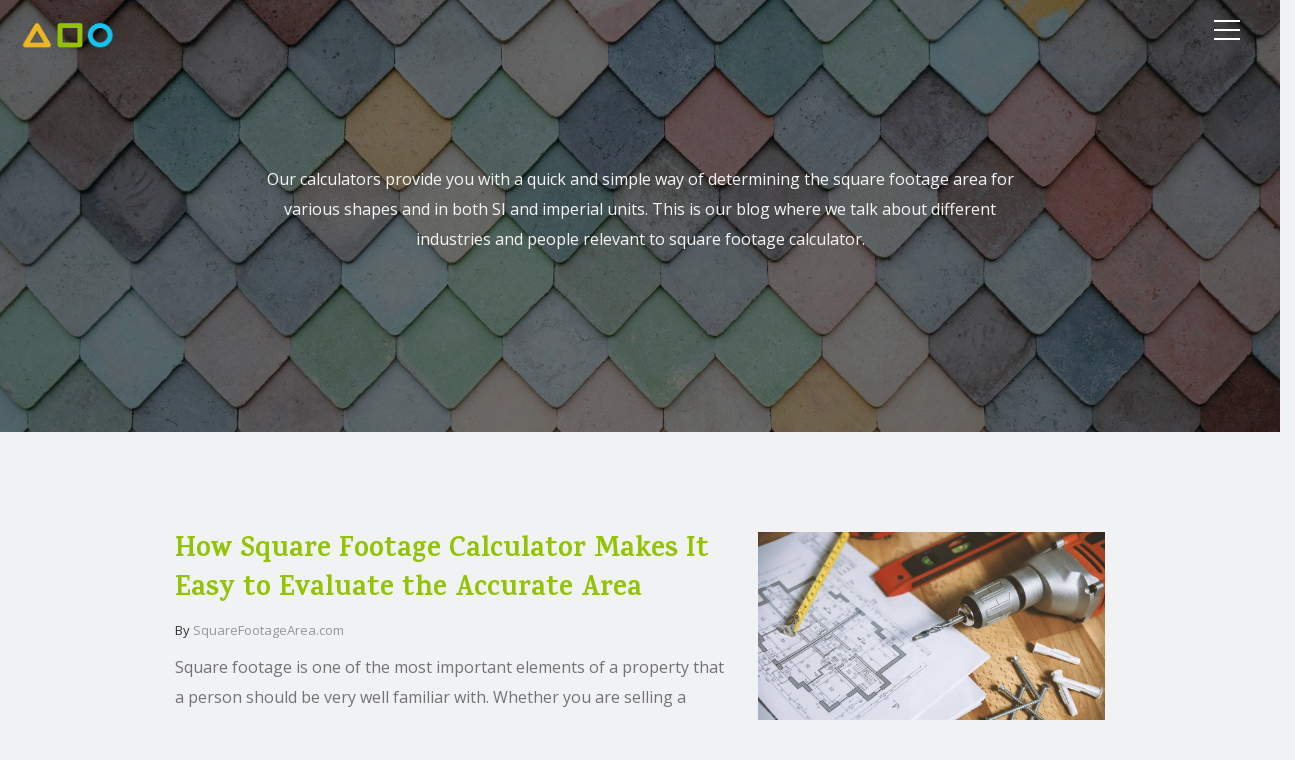

--- FILE ---
content_type: text/html; charset=UTF-8
request_url: https://www.squarefootagearea.com/tag/hire-an-appraiser/
body_size: 7272
content:
<!doctype html>
<html lang="en-US"
    xmlns:og="http://opengraphprotocol.org/schema/"
    xmlns:fb="http://www.facebook.com/2008/fbml" itemscope itemtype="https://schema.org/WebPage">
<head>
<base href="https://www.squarefootagearea.com/">
	<meta charset="UTF-8">
	<meta name="viewport" content="width=device-width, initial-scale=1">
	<meta name="viewport" content="width=device-width, initial-scale=1.0, maximum-scale=1.0, user-scalable=no" />
	<meta property='fb:app_id' content='2016949948569663' />
	<meta name="keywords" content="Square footage,Square Feet, SqFt, Sq.Ft,ft, calculator, awesome, mobile">
	<link rel="profile" href="http://gmpg.org/xfn/11">
	<link href="https://fonts.googleapis.com/css?family=Karma:400,700|Open+Sans&display=swap" rel="stylesheet">

<!-- Add class skype-share and data-style attribute with value (large, small, circle, square) to get the default button style -->
<!-- Additional attributes: data-lang='en-US' (for language) data-href='' (use '' for page URL, 'www.skype.com' for specific URL) -->
<!-- data-text = 'some message' (to pre-fill the message to that will be shared by the user, use '' to prompt user to enter a message) -->

	<title>hire an appraiser &#8211; Square Footage Area</title>
<meta name='robots' content='max-image-preview:large' />
	<style>img:is([sizes="auto" i], [sizes^="auto," i]) { contain-intrinsic-size: 3000px 1500px }</style>
	<link rel='dns-prefetch' href='//unpkg.com' />
    
    <meta name="description" content="Square footage is one of the most important elements of a property that a person should be very well familiar with. Whether you are selling a property or buying one for yourself, it will come in handy. In order to give you a brief insight on its importance, suppose that you have to purchase a [&hellip;]">
    <meta property="og:title" content="How Square Footage Calculator Makes It Easy to Evaluate the Accurate Area"/>
    <meta property="og:description" content="Square footage is one of the most important elements of a property that a person should be very well familiar with. Whether you are selling a property or buying one for yourself, it will come in handy. In order to give you a brief insight on its importance, suppose that you have to purchase a [&hellip;]"/>
    <meta property="og:type" content="article"/>
    <meta property="og:url" content="https://www.squarefootagearea.com/how-square-footage-calculator-makes-it-easy-to-evaluate-the-accurate-area/"/>
    <meta property="og:site_name" content="Square Footage Area"/>
    <meta property="og:image" content="https://www.squarefootagearea.com/wp-content/uploads/2017/11/home_illustration.png"/>
    

    
    <meta name="keywords" itemprop="keywords" content="Square footage,Square Feet, SqFt, Sq.Ft,ft, calculator, awesome, mobile">
    <meta itemprop="description" content="Square footage is one of the most important elements of a property that a person should be very well familiar with. Whether you are selling a property or buying one for yourself, it will come in handy. In order to give you a brief insight on its importance, suppose that you have to purchase a [&hellip;]">
	<meta itemprop="image" content="https://www.squarefootagearea.com/wp-content/uploads/2017/11/home_illustration.png">
    <meta itemprop="name" content="How Square Footage Calculator Makes It Easy to Evaluate the Accurate Area"/>
    <!-- squarefootagearea.com is managing ads with Advanced Ads 1.28.0 --><script id="squar-ready">
			window.advanced_ads_ready=function(e,a){a=a||"complete";var d=function(e){return"interactive"===a?"loading"!==e:"complete"===e};d(document.readyState)?e():document.addEventListener("readystatechange",(function(a){d(a.target.readyState)&&e()}),{once:"interactive"===a})},window.advanced_ads_ready_queue=window.advanced_ads_ready_queue||[];		</script>
		<link rel='stylesheet' id='wp-block-library-css' href='https://www.squarefootagearea.com/wp-includes/css/dist/block-library/style.min.css?ver=6.8.1' type='text/css' media='all' />
<style id='classic-theme-styles-inline-css' type='text/css'>
/*! This file is auto-generated */
.wp-block-button__link{color:#fff;background-color:#32373c;border-radius:9999px;box-shadow:none;text-decoration:none;padding:calc(.667em + 2px) calc(1.333em + 2px);font-size:1.125em}.wp-block-file__button{background:#32373c;color:#fff;text-decoration:none}
</style>
<style id='global-styles-inline-css' type='text/css'>
:root{--wp--preset--aspect-ratio--square: 1;--wp--preset--aspect-ratio--4-3: 4/3;--wp--preset--aspect-ratio--3-4: 3/4;--wp--preset--aspect-ratio--3-2: 3/2;--wp--preset--aspect-ratio--2-3: 2/3;--wp--preset--aspect-ratio--16-9: 16/9;--wp--preset--aspect-ratio--9-16: 9/16;--wp--preset--color--black: #000000;--wp--preset--color--cyan-bluish-gray: #abb8c3;--wp--preset--color--white: #ffffff;--wp--preset--color--pale-pink: #f78da7;--wp--preset--color--vivid-red: #cf2e2e;--wp--preset--color--luminous-vivid-orange: #ff6900;--wp--preset--color--luminous-vivid-amber: #fcb900;--wp--preset--color--light-green-cyan: #7bdcb5;--wp--preset--color--vivid-green-cyan: #00d084;--wp--preset--color--pale-cyan-blue: #8ed1fc;--wp--preset--color--vivid-cyan-blue: #0693e3;--wp--preset--color--vivid-purple: #9b51e0;--wp--preset--gradient--vivid-cyan-blue-to-vivid-purple: linear-gradient(135deg,rgba(6,147,227,1) 0%,rgb(155,81,224) 100%);--wp--preset--gradient--light-green-cyan-to-vivid-green-cyan: linear-gradient(135deg,rgb(122,220,180) 0%,rgb(0,208,130) 100%);--wp--preset--gradient--luminous-vivid-amber-to-luminous-vivid-orange: linear-gradient(135deg,rgba(252,185,0,1) 0%,rgba(255,105,0,1) 100%);--wp--preset--gradient--luminous-vivid-orange-to-vivid-red: linear-gradient(135deg,rgba(255,105,0,1) 0%,rgb(207,46,46) 100%);--wp--preset--gradient--very-light-gray-to-cyan-bluish-gray: linear-gradient(135deg,rgb(238,238,238) 0%,rgb(169,184,195) 100%);--wp--preset--gradient--cool-to-warm-spectrum: linear-gradient(135deg,rgb(74,234,220) 0%,rgb(151,120,209) 20%,rgb(207,42,186) 40%,rgb(238,44,130) 60%,rgb(251,105,98) 80%,rgb(254,248,76) 100%);--wp--preset--gradient--blush-light-purple: linear-gradient(135deg,rgb(255,206,236) 0%,rgb(152,150,240) 100%);--wp--preset--gradient--blush-bordeaux: linear-gradient(135deg,rgb(254,205,165) 0%,rgb(254,45,45) 50%,rgb(107,0,62) 100%);--wp--preset--gradient--luminous-dusk: linear-gradient(135deg,rgb(255,203,112) 0%,rgb(199,81,192) 50%,rgb(65,88,208) 100%);--wp--preset--gradient--pale-ocean: linear-gradient(135deg,rgb(255,245,203) 0%,rgb(182,227,212) 50%,rgb(51,167,181) 100%);--wp--preset--gradient--electric-grass: linear-gradient(135deg,rgb(202,248,128) 0%,rgb(113,206,126) 100%);--wp--preset--gradient--midnight: linear-gradient(135deg,rgb(2,3,129) 0%,rgb(40,116,252) 100%);--wp--preset--font-size--small: 13px;--wp--preset--font-size--medium: 20px;--wp--preset--font-size--large: 36px;--wp--preset--font-size--x-large: 42px;--wp--preset--spacing--20: 0.44rem;--wp--preset--spacing--30: 0.67rem;--wp--preset--spacing--40: 1rem;--wp--preset--spacing--50: 1.5rem;--wp--preset--spacing--60: 2.25rem;--wp--preset--spacing--70: 3.38rem;--wp--preset--spacing--80: 5.06rem;--wp--preset--shadow--natural: 6px 6px 9px rgba(0, 0, 0, 0.2);--wp--preset--shadow--deep: 12px 12px 50px rgba(0, 0, 0, 0.4);--wp--preset--shadow--sharp: 6px 6px 0px rgba(0, 0, 0, 0.2);--wp--preset--shadow--outlined: 6px 6px 0px -3px rgba(255, 255, 255, 1), 6px 6px rgba(0, 0, 0, 1);--wp--preset--shadow--crisp: 6px 6px 0px rgba(0, 0, 0, 1);}:where(.is-layout-flex){gap: 0.5em;}:where(.is-layout-grid){gap: 0.5em;}body .is-layout-flex{display: flex;}.is-layout-flex{flex-wrap: wrap;align-items: center;}.is-layout-flex > :is(*, div){margin: 0;}body .is-layout-grid{display: grid;}.is-layout-grid > :is(*, div){margin: 0;}:where(.wp-block-columns.is-layout-flex){gap: 2em;}:where(.wp-block-columns.is-layout-grid){gap: 2em;}:where(.wp-block-post-template.is-layout-flex){gap: 1.25em;}:where(.wp-block-post-template.is-layout-grid){gap: 1.25em;}.has-black-color{color: var(--wp--preset--color--black) !important;}.has-cyan-bluish-gray-color{color: var(--wp--preset--color--cyan-bluish-gray) !important;}.has-white-color{color: var(--wp--preset--color--white) !important;}.has-pale-pink-color{color: var(--wp--preset--color--pale-pink) !important;}.has-vivid-red-color{color: var(--wp--preset--color--vivid-red) !important;}.has-luminous-vivid-orange-color{color: var(--wp--preset--color--luminous-vivid-orange) !important;}.has-luminous-vivid-amber-color{color: var(--wp--preset--color--luminous-vivid-amber) !important;}.has-light-green-cyan-color{color: var(--wp--preset--color--light-green-cyan) !important;}.has-vivid-green-cyan-color{color: var(--wp--preset--color--vivid-green-cyan) !important;}.has-pale-cyan-blue-color{color: var(--wp--preset--color--pale-cyan-blue) !important;}.has-vivid-cyan-blue-color{color: var(--wp--preset--color--vivid-cyan-blue) !important;}.has-vivid-purple-color{color: var(--wp--preset--color--vivid-purple) !important;}.has-black-background-color{background-color: var(--wp--preset--color--black) !important;}.has-cyan-bluish-gray-background-color{background-color: var(--wp--preset--color--cyan-bluish-gray) !important;}.has-white-background-color{background-color: var(--wp--preset--color--white) !important;}.has-pale-pink-background-color{background-color: var(--wp--preset--color--pale-pink) !important;}.has-vivid-red-background-color{background-color: var(--wp--preset--color--vivid-red) !important;}.has-luminous-vivid-orange-background-color{background-color: var(--wp--preset--color--luminous-vivid-orange) !important;}.has-luminous-vivid-amber-background-color{background-color: var(--wp--preset--color--luminous-vivid-amber) !important;}.has-light-green-cyan-background-color{background-color: var(--wp--preset--color--light-green-cyan) !important;}.has-vivid-green-cyan-background-color{background-color: var(--wp--preset--color--vivid-green-cyan) !important;}.has-pale-cyan-blue-background-color{background-color: var(--wp--preset--color--pale-cyan-blue) !important;}.has-vivid-cyan-blue-background-color{background-color: var(--wp--preset--color--vivid-cyan-blue) !important;}.has-vivid-purple-background-color{background-color: var(--wp--preset--color--vivid-purple) !important;}.has-black-border-color{border-color: var(--wp--preset--color--black) !important;}.has-cyan-bluish-gray-border-color{border-color: var(--wp--preset--color--cyan-bluish-gray) !important;}.has-white-border-color{border-color: var(--wp--preset--color--white) !important;}.has-pale-pink-border-color{border-color: var(--wp--preset--color--pale-pink) !important;}.has-vivid-red-border-color{border-color: var(--wp--preset--color--vivid-red) !important;}.has-luminous-vivid-orange-border-color{border-color: var(--wp--preset--color--luminous-vivid-orange) !important;}.has-luminous-vivid-amber-border-color{border-color: var(--wp--preset--color--luminous-vivid-amber) !important;}.has-light-green-cyan-border-color{border-color: var(--wp--preset--color--light-green-cyan) !important;}.has-vivid-green-cyan-border-color{border-color: var(--wp--preset--color--vivid-green-cyan) !important;}.has-pale-cyan-blue-border-color{border-color: var(--wp--preset--color--pale-cyan-blue) !important;}.has-vivid-cyan-blue-border-color{border-color: var(--wp--preset--color--vivid-cyan-blue) !important;}.has-vivid-purple-border-color{border-color: var(--wp--preset--color--vivid-purple) !important;}.has-vivid-cyan-blue-to-vivid-purple-gradient-background{background: var(--wp--preset--gradient--vivid-cyan-blue-to-vivid-purple) !important;}.has-light-green-cyan-to-vivid-green-cyan-gradient-background{background: var(--wp--preset--gradient--light-green-cyan-to-vivid-green-cyan) !important;}.has-luminous-vivid-amber-to-luminous-vivid-orange-gradient-background{background: var(--wp--preset--gradient--luminous-vivid-amber-to-luminous-vivid-orange) !important;}.has-luminous-vivid-orange-to-vivid-red-gradient-background{background: var(--wp--preset--gradient--luminous-vivid-orange-to-vivid-red) !important;}.has-very-light-gray-to-cyan-bluish-gray-gradient-background{background: var(--wp--preset--gradient--very-light-gray-to-cyan-bluish-gray) !important;}.has-cool-to-warm-spectrum-gradient-background{background: var(--wp--preset--gradient--cool-to-warm-spectrum) !important;}.has-blush-light-purple-gradient-background{background: var(--wp--preset--gradient--blush-light-purple) !important;}.has-blush-bordeaux-gradient-background{background: var(--wp--preset--gradient--blush-bordeaux) !important;}.has-luminous-dusk-gradient-background{background: var(--wp--preset--gradient--luminous-dusk) !important;}.has-pale-ocean-gradient-background{background: var(--wp--preset--gradient--pale-ocean) !important;}.has-electric-grass-gradient-background{background: var(--wp--preset--gradient--electric-grass) !important;}.has-midnight-gradient-background{background: var(--wp--preset--gradient--midnight) !important;}.has-small-font-size{font-size: var(--wp--preset--font-size--small) !important;}.has-medium-font-size{font-size: var(--wp--preset--font-size--medium) !important;}.has-large-font-size{font-size: var(--wp--preset--font-size--large) !important;}.has-x-large-font-size{font-size: var(--wp--preset--font-size--x-large) !important;}
:where(.wp-block-post-template.is-layout-flex){gap: 1.25em;}:where(.wp-block-post-template.is-layout-grid){gap: 1.25em;}
:where(.wp-block-columns.is-layout-flex){gap: 2em;}:where(.wp-block-columns.is-layout-grid){gap: 2em;}
:root :where(.wp-block-pullquote){font-size: 1.5em;line-height: 1.6;}
</style>
<link rel='stylesheet' id='geotarget-css' href='https://www.squarefootagearea.com/wp-content/plugins/geotargeting/public/css/geotarget-public.css?ver=1.3.4.1' type='text/css' media='all' />
<link rel='stylesheet' id='sqf-style-css' href='https://www.squarefootagearea.com/wp-content/themes/sqf/css/style.css?ver=6.8.1' type='text/css' media='all' />
<link rel='stylesheet' id='sqf-icons-css' href='https://www.squarefootagearea.com/wp-content/themes/sqf/fonts/icons.css?ver=6.8.1' type='text/css' media='all' />
<script type="text/javascript" src="https://www.squarefootagearea.com/wp-includes/js/jquery/jquery.min.js?ver=3.7.1" id="jquery-core-js"></script>
<script type="text/javascript" src="https://www.squarefootagearea.com/wp-includes/js/jquery/jquery-migrate.min.js?ver=3.4.1" id="jquery-migrate-js"></script>
<script type="text/javascript" src="https://www.squarefootagearea.com/wp-content/plugins/geotargeting/public/js/geotarget-public.js?ver=1.3.4.1" id="geotarget-js"></script>
<script type="text/javascript" src="https://www.squarefootagearea.com/wp-content/plugins/geotargeting/public/js/ddslick.js?ver=1.3.4.1" id="geot-slick-js"></script>
<script type="text/javascript" id="advanced-ads-advanced-js-js-extra">
/* <![CDATA[ */
var advads_options = {"blog_id":"1","privacy":{"enabled":false,"state":"not_needed"}};
/* ]]> */
</script>
<script type="text/javascript" src="https://www.squarefootagearea.com/wp-content/plugins/advanced-ads/public/assets/js/advanced.min.js?ver=1.28.0" id="advanced-ads-advanced-js-js"></script>
<script type="text/javascript" src="https://www.squarefootagearea.com/wp-content/themes/sqf/js/scripts.js?ver=1.8.0" id="sqf-scripts-js"></script>
<script type="text/javascript" src="https://unpkg.com/micromodal/dist/micromodal.min.js?ver=0.4.0" id="micromodal-js"></script>
<link rel="https://api.w.org/" href="https://www.squarefootagearea.com/wp-json/" /><link rel="alternate" title="JSON" type="application/json" href="https://www.squarefootagearea.com/wp-json/wp/v2/tags/310" /><script type="text/javascript">
           var ajaxurl = "https://www.squarefootagearea.com/wp-admin/admin-ajax.php";
         </script><script type="text/javascript">
		;var advadsCfpExpHours = 3;
		var advadsCfpClickLimit = 3;
		var advadsCfpBan = 7;
		var advadsCfpPath = '';
		var advadsCfpDomain = 'www.squarefootagearea.com';
		</script><script type="text/javascript">
		var advadsCfpQueue = [];
		var advadsCfpAd = function( adID ){
			if ( 'undefined' == typeof advadsProCfp ) { advadsCfpQueue.push( adID ) } else { advadsProCfp.addElement( adID ) }
		};
		</script>
		<link rel="icon" href="https://www.squarefootagearea.com/wp-content/uploads/2017/11/favico-2.png" sizes="32x32" />
<link rel="icon" href="https://www.squarefootagearea.com/wp-content/uploads/2017/11/favico-2.png" sizes="192x192" />
<link rel="apple-touch-icon" href="https://www.squarefootagearea.com/wp-content/uploads/2017/11/favico-2.png" />
<meta name="msapplication-TileImage" content="https://www.squarefootagearea.com/wp-content/uploads/2017/11/favico-2.png" />
		<style type="text/css" id="wp-custom-css">
			main .menu-item-656, main .menu-item-657, main .menu-item-672, main .menu-item-683, main .menu-item-684 {
    display: none;
}

.sidebar.open {
	z-index: 101;
}

.btn--cc {
	background-color: #3D5AFE;
	color: #fff;
}

.btn--cc:hover,
.btn--cc:visited, 
.btn--cc:active {
	background-color: rgb(46, 71, 214);
	color: #fff;
}		</style>
			<script>
		(function(i,s,o,g,r,a,m){i['GoogleAnalyticsObject']=r;i[r]=i[r]||function(){
		(i[r].q=i[r].q||[]).push(arguments)},i[r].l=1*new Date();a=s.createElement(o),
		m=s.getElementsByTagName(o)[0];a.async=1;a.src=g;m.parentNode.insertBefore(a,m)
		})(window,document,'script','//www.google-analytics.com/analytics.js','ga');

		ga('create', 'UA-132232649-1', 'auto');
		ga('send', 'pageview');
	</script>

	<span id="fb root"></span>
	<script>(function(d, s, id) {
	var js, fjs = d.getElementsByTagName(s)[0];
	if (d.getElementById(id)) return;
	js = d.createElement(s); js.id = id;
	js.src = "//connect.facebook.net/en_US/sdk.js#xfbml=1&version=v2.5";
	fjs.parentNode.insertBefore(js, fjs);
	}(document, 'script', 'facebook-jssdk'));</script>

</head>

<body class="archive tag tag-hire-an-appraiser tag-310 wp-custom-logo wp-theme-sqf hfeed aa-prefix-squar-">
<div id="page" class="site">
	
	<div id="content" class="site-content">
	<div id="primary" class="blog-content-area">
		<main id="main" class="site-main" itemprop="mainContentOfPage">

						<header class="blog-page-header" style="background-image: url(https://www.squarefootagearea.com/wp-content/uploads/2018/03/tile-pattern.jpeg)">
					<a href="https://www.squarefootagearea.com/" class="custom-logo-link" rel="home" itemprop="url"><img width="115" height="36" src="https://www.squarefootagearea.com/wp-content/uploads/2018/08/sqf-logo.png" class="custom-logo" alt="" decoding="async" /></a>					<div class="header-overlay"></div>
					<div class="blog-menu">
						<div class="blog-menu-btn">
							<span></span>
							<span></span>
							<span></span>
						</div>
						<div class="sidebar">
							<div class="site-branding">
								<a href="https://www.squarefootagearea.com/" class="custom-logo-link" rel="home" itemprop="url"><img width="115" height="36" src="https://www.squarefootagearea.com/wp-content/uploads/2018/08/sqf-logo.png" class="custom-logo" alt="" decoding="async" /></a>							</div><!-- .site-branding -->
							<nav id="site-navigation" class="main-navigation">
								<h2> All Calculators </h2> 
								<div class="menu-all-calculators-container"><ul id="primary-menu" class="menu"><li id="menu-item-80" class="icon-rect menu-item menu-item-type-post_type menu-item-object-calculator menu-item-80"><a href="https://www.squarefootagearea.com/calculator/square-footage-calculator/">Square Footage Calculator – Sq Ft</a></li>
<li id="menu-item-116" class="icon-sq-in menu-item menu-item-type-post_type menu-item-object-calculator menu-item-116"><a href="https://www.squarefootagearea.com/calculator/square-inches-calculator/">Square Inches Calculator</a></li>
<li id="menu-item-289" class="icon-rect menu-item menu-item-type-post_type menu-item-object-calculator menu-item-289"><a href="https://www.squarefootagearea.com/calculator/acres-to-square-feet/">Acres to Square Feet</a></li>
<li id="menu-item-649" class="menu-item-new icon-sq-ft menu-item menu-item-type-post_type menu-item-object-calculator menu-item-649"><a href="https://www.squarefootagearea.com/calculator/gravel-calculator/">Gravel Calculator</a></li>
<li id="menu-item-653" class="menu-item-new icon-sq-ft menu-item menu-item-type-post_type menu-item-object-calculator menu-item-653"><a href="https://www.squarefootagearea.com/calculator/tile-calculator/">Tile Calculator</a></li>
<li id="menu-item-75" class="icon-trap menu-item menu-item-type-post_type menu-item-object-calculator menu-item-75"><a href="https://www.squarefootagearea.com/calculator/trapezoid-calculator/">Trapezoid</a></li>
<li id="menu-item-493" class="icon-concrete menu-item menu-item-type-post_type menu-item-object-concrete-calculator menu-item-493"><a href="https://www.squarefootagearea.com/concrete-calculator/concrete-calculator/">Concrete Calculator</a></li>
<li id="menu-item-627" class="icon-circle circumference-link menu-item menu-item-type-post_type menu-item-object-calculator menu-item-627"><a href="https://www.squarefootagearea.com/calculator/circumference-calculator/">Circumference Calculator</a></li>
<li id="menu-item-78" class="icon-circle menu-item menu-item-type-post_type menu-item-object-calculator menu-item-78"><a href="https://www.squarefootagearea.com/calculator/circle-area-calculator/">Area of Circle Calculator</a></li>
<li id="menu-item-79" class="icon-rect-border menu-item menu-item-type-post_type menu-item-object-calculator menu-item-79"><a href="https://www.squarefootagearea.com/calculator/rectangle-border-footage-calculator/">Rectangle Border</a></li>
<li id="menu-item-76" class="icon-tri menu-item menu-item-type-post_type menu-item-object-calculator menu-item-76"><a href="https://www.squarefootagearea.com/calculator/triangle-calculator/">Triangle Calculator</a></li>
</ul></div>							</nav><!-- #site-navigation -->
						</div>
					</div>
										<div class="header-content">
						<h1 class="page-title screen-reader-text"></h1>
						<p class="header-text">
							Our calculators provide you with a quick and simple way of determining the square footage area for various shapes and in both SI and imperial units. This is our blog where we talk about different industries and people relevant to square footage calculator.
						</p>					
					</div>


				</header>
				<!-- home.php -->
				<div class="container post-index">
							<article id="post-1054" class="post-1054 post type-post status-publish format-standard has-post-thumbnail hentry category-uncategorized tag-0-risk-of-error tag-accurate-area-in-square-feet tag-accurate-square-foot tag-calculate-any-shape tag-calculate-square-footage-of-house tag-few-risk-of-mistake tag-hire-an-appraiser tag-instant-result tag-professional-appraiser">
					<div class="post-thumb"><img src="https://www.squarefootagearea.com/wp-content/uploads/2022/04/How-Square-Footage-Calculator-Makes-It-Easy-to-Evaluate-the-Accurate-Area.jpg" class="attachment-post-index-thumb size-post-index-thumb wp-post-image" alt="" decoding="async" fetchpriority="high" srcset="https://www.squarefootagearea.com/wp-content/uploads/2022/04/How-Square-Footage-Calculator-Makes-It-Easy-to-Evaluate-the-Accurate-Area.jpg 1074w, https://www.squarefootagearea.com/wp-content/uploads/2022/04/How-Square-Footage-Calculator-Makes-It-Easy-to-Evaluate-the-Accurate-Area-450x300.jpg 450w, https://www.squarefootagearea.com/wp-content/uploads/2022/04/How-Square-Footage-Calculator-Makes-It-Easy-to-Evaluate-the-Accurate-Area-970x647.jpg 970w, https://www.squarefootagearea.com/wp-content/uploads/2022/04/How-Square-Footage-Calculator-Makes-It-Easy-to-Evaluate-the-Accurate-Area-768x512.jpg 768w" sizes="(max-width: 1074px) 100vw, 1074px" /></div> 
					<div>
					<header class="entry-header">
						<a class="title-link" href="https://www.squarefootagearea.com/how-square-footage-calculator-makes-it-easy-to-evaluate-the-accurate-area/"><h1 class="entry-title">How Square Footage Calculator Makes It Easy to Evaluate the Accurate Area</h1></a>
						<div class="post-meta">
							<p class="meta-date">April 18, 2022</p>
							<p class="post-author"><span>By </span>SquareFootageArea.com</p>
						</div>
					</header><!-- .entry-header -->
					<div class="entry-content">
						<p>
							Square footage is one of the most important elements of a property that a person should be very well familiar with. Whether you are selling a property or buying one for yourself, it will come in handy. In order to give you a brief insight on its importance, suppose that you have to purchase a [&hellip;]						</p>
						<div class="post-tags"><a href="https://www.squarefootagearea.com/tag/0-risk-of-error/" rel="tag">0% risk of error</a> <a href="https://www.squarefootagearea.com/tag/accurate-area-in-square-feet/" rel="tag">accurate area in square feet</a> <a href="https://www.squarefootagearea.com/tag/accurate-square-foot/" rel="tag">accurate square foot</a> <a href="https://www.squarefootagearea.com/tag/calculate-any-shape/" rel="tag">calculate any shape</a> <a href="https://www.squarefootagearea.com/tag/calculate-square-footage-of-house/" rel="tag">calculate square footage of house</a> <a href="https://www.squarefootagearea.com/tag/few-risk-of-mistake/" rel="tag">few risk of mistake</a> <a href="https://www.squarefootagearea.com/tag/hire-an-appraiser/" rel="tag">hire an appraiser</a> <a href="https://www.squarefootagearea.com/tag/instant-result/" rel="tag">instant result</a> <a href="https://www.squarefootagearea.com/tag/professional-appraiser/" rel="tag">professional appraiser</a></div>
					</div><!-- .entry-content -->
					</div>
				</article><!-- #post-1054 -->
								<article id="post-1049" class="post-1049 post type-post status-publish format-standard has-post-thumbnail hentry category-uncategorized tag-appraisal tag-area tag-calculate-square-footage-of-house tag-few-risk-of-mistake tag-hire-an-appraiser tag-online-square-footage-calculator tag-professional-appraiser tag-property-tax tag-renovation-cost tag-required-tools-for-salculation tag-save-tax tag-taxes-value">
					<div class="post-thumb"><img src="https://www.squarefootagearea.com/wp-content/uploads/2022/04/Why-You-Should-Hire-An-Appraiser-To-Calculate-The-Square-Footage-of-Your-House.jpg" class="attachment-post-index-thumb size-post-index-thumb wp-post-image" alt="" decoding="async" srcset="https://www.squarefootagearea.com/wp-content/uploads/2022/04/Why-You-Should-Hire-An-Appraiser-To-Calculate-The-Square-Footage-of-Your-House.jpg 800w, https://www.squarefootagearea.com/wp-content/uploads/2022/04/Why-You-Should-Hire-An-Appraiser-To-Calculate-The-Square-Footage-of-Your-House-455x300.jpg 455w, https://www.squarefootagearea.com/wp-content/uploads/2022/04/Why-You-Should-Hire-An-Appraiser-To-Calculate-The-Square-Footage-of-Your-House-768x507.jpg 768w" sizes="(max-width: 800px) 100vw, 800px" /></div> 
					<div>
					<header class="entry-header">
						<a class="title-link" href="https://www.squarefootagearea.com/why-you-should-hire-an-appraiser-to-calculate-the-square-footage-of-your-house/"><h1 class="entry-title">Why You Should Hire An Appraiser To Calculate The Square Footage of Your House</h1></a>
						<div class="post-meta">
							<p class="meta-date">April 11, 2022</p>
							<p class="post-author"><span>By </span>SquareFootageArea.com</p>
						</div>
					</header><!-- .entry-header -->
					<div class="entry-content">
						<p>
							Square footage is one of the most important factors when it is about dealing with a property. It gives insight into the total area of the house and helps in understanding whether the space will be sufficient or not. It also evaluates the actual price of the property based on the number. So, it has [&hellip;]						</p>
						<div class="post-tags"><a href="https://www.squarefootagearea.com/tag/appraisal/" rel="tag">appraisal</a> <a href="https://www.squarefootagearea.com/tag/area/" rel="tag">area</a> <a href="https://www.squarefootagearea.com/tag/calculate-square-footage-of-house/" rel="tag">calculate square footage of house</a> <a href="https://www.squarefootagearea.com/tag/few-risk-of-mistake/" rel="tag">few risk of mistake</a> <a href="https://www.squarefootagearea.com/tag/hire-an-appraiser/" rel="tag">hire an appraiser</a> <a href="https://www.squarefootagearea.com/tag/online-square-footage-calculator/" rel="tag">online Square Footage Calculator</a> <a href="https://www.squarefootagearea.com/tag/professional-appraiser/" rel="tag">professional appraiser</a> <a href="https://www.squarefootagearea.com/tag/property-tax/" rel="tag">Property Tax</a> <a href="https://www.squarefootagearea.com/tag/renovation-cost/" rel="tag">Renovation Cost</a> <a href="https://www.squarefootagearea.com/tag/required-tools-for-salculation/" rel="tag">required tools for salculation</a> <a href="https://www.squarefootagearea.com/tag/save-tax/" rel="tag">save tax</a> <a href="https://www.squarefootagearea.com/tag/taxes-value/" rel="tag">taxes value</a></div>
					</div><!-- .entry-content -->
					</div>
				</article><!-- #post-1049 -->
				
			</div>
		</main><!-- #main -->
	</div><!-- #primary -->


	</div><!-- #content -->

	<footer id="colophon" class="site-footer">
		<div class="site-info">
			<div class="row">
				<div class="col-lg-5 col-md-4 logo">
					<a href="https://www.squarefootagearea.com/" class="custom-logo-link" rel="home" itemprop="url"><img width="115" height="36" src="https://www.squarefootagearea.com/wp-content/uploads/2018/08/sqf-logo.png" class="custom-logo" alt="" decoding="async" loading="lazy" /></a>				</div>
				<div class="col-lg-3 col-md-4  menu">
					<div class="menu-top-bar-container"><ul id="side-menu" class="menu"><li id="menu-item-39" class="menu-item menu-item-type-post_type menu-item-object-page menu-item-39"><a href="https://www.squarefootagearea.com/about/">About</a></li>
<li id="menu-item-38" class="menu-item menu-item-type-post_type menu-item-object-page menu-item-38"><a href="https://www.squarefootagearea.com/privacy-policy/">Privacy Policy</a></li>
<li id="menu-item-37" class="menu-item menu-item-type-post_type menu-item-object-page menu-item-37"><a href="https://www.squarefootagearea.com/contact-us/">Contact Us</a></li>
<li id="menu-item-631" class="menu-item menu-item-type-post_type menu-item-object-page menu-item-631"><a href="https://www.squarefootagearea.com/advertise-with-us/">Advertise With Us</a></li>
<li id="menu-item-456" class="menu-item menu-item-type-post_type menu-item-object-page current_page_parent menu-item-456"><a href="https://www.squarefootagearea.com/blog/">Blog</a></li>
</ul></div>				</div>
				<div class="col-lg-4 col-md-4 copyright">
					<p>
						&copy; 2025 Square Footage Area, All rights reserved.
					</p>
				</div>
			</div>
		</div><!-- .site-info -->
	</footer><!-- #colophon -->
</div><!-- #page -->

<script type="speculationrules">
{"prefetch":[{"source":"document","where":{"and":[{"href_matches":"\/*"},{"not":{"href_matches":["\/wp-*.php","\/wp-admin\/*","\/wp-content\/uploads\/*","\/wp-content\/*","\/wp-content\/plugins\/*","\/wp-content\/themes\/sqf\/*","\/*\\?(.+)"]}},{"not":{"selector_matches":"a[rel~=\"nofollow\"]"}},{"not":{"selector_matches":".no-prefetch, .no-prefetch a"}}]},"eagerness":"conservative"}]}
</script>
<!--
The IP2Location Country Blocker is using IP2Location LITE geolocation database. Please visit http://lite.ip2location.com for more information.
-->
<script type="text/javascript" src="https://www.squarefootagearea.com/wp-includes/js/jquery/ui/core.min.js?ver=1.13.3" id="jquery-ui-core-js"></script>
<script type="text/javascript" src="https://www.squarefootagearea.com/wp-content/plugins/stopbadbots/assets/js/stopbadbots_fingerprint.js" id="sbb-scripts-js"></script>
<script type="text/javascript" src="https://www.squarefootagearea.com/wp-content/plugins/stopbadbots/assets/js/stopbadbots.js" id="bots-js"></script>
<script type="text/javascript" src="https://www.squarefootagearea.com/wp-content/plugins/advanced-ads-pro/assets/js/advanced-ads-pro.min.js?ver=2.14.1" id="advanced-ads-pro/front-js"></script>
<script>!function(){window.advanced_ads_ready_queue=window.advanced_ads_ready_queue||[],advanced_ads_ready_queue.push=window.advanced_ads_ready;for(var d=0,a=advanced_ads_ready_queue.length;d<a;d++)advanced_ads_ready(advanced_ads_ready_queue[d])}();</script>
</body>
</html>

<!--
Performance optimized by W3 Total Cache. Learn more: https://www.boldgrid.com/w3-total-cache/

Page Caching using disk: enhanced 
Minified using disk

Served from: www.squarefootagearea.com @ 2025-07-07 22:38:11 by W3 Total Cache
-->

--- FILE ---
content_type: text/css
request_url: https://www.squarefootagearea.com/wp-content/themes/sqf/css/style.css?ver=6.8.1
body_size: 12565
content:
/*
Theme Name: SquarefootageArea
Author: Decojent
Author URI: http://www.decojent.com
Description: Description
Version: 1.0.0
License: GNU General Public License v2 or later
License URI: LICENSE
Text Domain: asc
Tags: custom-background, custom-logo, custom-menu, featured-images, threaded-comments, translation-ready

This theme, like WordPress, is licensed under the GPL.
Use it to make something cool, have fun, and share what you've learned with others.

Normalizing styles have been helped along thanks to the fine work of
Nicolas Gallagher and Jonathan Neal https://necolas.github.io/normalize.css/
*/

/*--------------------------------------------------------------
>>> TABLE OF CONTENTS:
----------------------------------------------------------------
# Normalize

--------------------------------------------------------------*/

/*--------------------------------------------------------------
# Normalize
--------------------------------------------------------------*/

html {
    font-family: sans-serif;
    -webkit-text-size-adjust: 100%;
    -ms-text-size-adjust: 100%;
}

body {
    margin: 0;
}

article,
aside,
details,
figcaption,
figure,
footer,
header,
main,
menu,
nav,
section,
summary {
    display: block;
}

audio,
canvas,
progress,
video {
    display: inline-block;
    vertical-align: baseline;
}

audio:not([controls]) {
    display: none;
    height: 0;
}

[hidden],
template {
    display: none;
}

a {
    background-color: transparent;
}

a:active,
a:hover {
    outline: 0;
}

abbr[title] {
    border-bottom: 1px dotted;
}

b,
strong {
    font-weight: bold;
}

dfn {
    font-style: italic;
}

h1 {
    font-size: 2em;
    margin: 0.67em 0;
}

mark {
    background: #ff0;
    color: #000;
}

small {
    font-size: 80%;
}

sub,
sup {
    font-size: 75%;
    line-height: 0;
    position: relative;
    vertical-align: baseline;
}

sup {
    top: -0.5em;
}

sub {
    bottom: -0.25em;
}

img {
    border: 0;
}

svg:not(:root) {
    overflow: hidden;
}

figure {
    margin: 1em 40px;
}

hr {
    box-sizing: content-box;
    height: 0;
}

pre {
    overflow: auto;
}

code,
kbd,
pre,
samp {
    font-family: monospace, monospace;
    font-size: 1em;
}

button,
input,
optgroup,
select,
textarea {
    color: inherit;
    font: inherit;
    margin: 0;
}

button {
    overflow: visible;
}

button,
select {
    text-transform: none;
}

button,
html input[type="button"],
input[type="reset"],
input[type="submit"] {
    -webkit-appearance: button;
    cursor: pointer;
}

button[disabled],
html input[disabled] {
    cursor: default;
}

button::-moz-focus-inner,
input::-moz-focus-inner {
    border: 0;
    padding: 0;
}

input {
    line-height: normal;
}

input[type="checkbox"],
input[type="radio"] {
    box-sizing: border-box;
    padding: 0;
}

input[type="number"]::-webkit-inner-spin-button,
input[type="number"]::-webkit-outer-spin-button {
    height: auto;
}

input[type="search"]::-webkit-search-cancel-button,
input[type="search"]::-webkit-search-decoration {
    -webkit-appearance: none;
}

fieldset {
    border: 1px solid #c0c0c0;
    margin: 0 2px;
    padding: 0.35em 0.625em 0.75em;
}

legend {
    border: 0;
    padding: 0;
}

textarea {
    overflow: auto;
}

optgroup {
    font-weight: bold;
}

table {
    border-collapse: collapse;
    border-spacing: 0;
}

td,
th {
    padding: 0;
}

/*!
 * Bootstrap v3.3.7 (http://getbootstrap.com)
 * Copyright 2011-2016 Twitter, Inc.
 * Licensed under MIT (https://github.com/twbs/bootstrap/blob/master/LICENSE)
 */

/*! normalize.css v3.0.3 | MIT License | github.com/necolas/normalize.css */

html {
    font-family: sans-serif;
    -ms-text-size-adjust: 100%;
    -webkit-text-size-adjust: 100%;
}

body {
    margin: 0;
}

article,
aside,
details,
figcaption,
figure,
footer,
header,
hgroup,
main,
menu,
nav,
section,
summary {
    display: block;
}

audio,
canvas,
progress,
video {
    display: inline-block;
    vertical-align: baseline;
}

audio:not([controls]) {
    display: none;
    height: 0;
}

[hidden],
template {
    display: none;
}

a {
    background-color: transparent;
}

a:active,
a:hover {
    outline: 0;
}

abbr[title] {
    border-bottom: 1px dotted;
}

b,
strong {
    font-weight: bold;
}

dfn {
    font-style: italic;
}

h1 {
    font-size: 2em;
    margin: 0.67em 0;
}

mark {
    background: #ff0;
    color: #000;
}

small {
    font-size: 80%;
}

sub,
sup {
    font-size: 75%;
    line-height: 0;
    position: relative;
    vertical-align: baseline;
}

sup {
    top: -0.5em;
}

sub {
    bottom: -0.25em;
}

img {
    border: 0;
}

svg:not(:root) {
    overflow: hidden;
}

figure {
    margin: 1em 40px;
}

hr {
    box-sizing: content-box;
    height: 0;
}

pre {
    overflow: auto;
}

code,
kbd,
pre,
samp {
    font-family: monospace, monospace;
    font-size: 1em;
}

button,
input,
optgroup,
select,
textarea {
    color: inherit;
    font: inherit;
    margin: 0;
}

button {
    overflow: visible;
}

button,
select {
    text-transform: none;
}

button,
html input[type="button"],
input[type="reset"],
input[type="submit"] {
    -webkit-appearance: button;
    cursor: pointer;
}

button[disabled],
html input[disabled] {
    cursor: default;
}

button::-moz-focus-inner,
input::-moz-focus-inner {
    border: 0;
    padding: 0;
}

input {
    line-height: normal;
}

input[type="checkbox"],
input[type="radio"] {
    box-sizing: border-box;
    padding: 0;
}

input[type="number"]::-webkit-inner-spin-button,
input[type="number"]::-webkit-outer-spin-button {
    height: auto;
}

input[type="search"] {
    -webkit-appearance: textfield;
    box-sizing: content-box;
}

input[type="search"]::-webkit-search-cancel-button,
input[type="search"]::-webkit-search-decoration {
    -webkit-appearance: none;
}

fieldset {
    border: 1px solid #c0c0c0;
    margin: 0 2px;
    padding: 0.35em 0.625em 0.75em;
}

legend {
    border: 0;
    padding: 0;
}

textarea {
    overflow: auto;
}

optgroup {
    font-weight: bold;
}

table {
    border-collapse: collapse;
    border-spacing: 0;
}

td,
th {
    padding: 0;
}

* {
    -webkit-box-sizing: border-box;
    -moz-box-sizing: border-box;
    box-sizing: border-box;
}

*:before,
*:after {
    -webkit-box-sizing: border-box;
    -moz-box-sizing: border-box;
    box-sizing: border-box;
}

html {
    font-size: 10px;
    -webkit-tap-highlight-color: transparent;
}

body {
    font-family: "Lato", Arial, sans-serif;
    font-size: 14px;
    line-height: 1.42857;
    color: #333333;
    background-color: #fff;
}

input,
button,
select,
textarea {
    font-family: inherit;
    font-size: inherit;
    line-height: inherit;
}

a {
    color: #2984F3;
    text-decoration: none;
}

a:hover,
a:focus {
    color: #0b5fc4;
    text-decoration: underline;
}

a:focus {
    outline: 5px auto -webkit-focus-ring-color;
    outline-offset: -2px;
}

figure {
    margin: 0;
}

img {
    vertical-align: middle;
}

.img-responsive,
.twitter-share-button img {
    display: block;
    max-width: 100%;
    height: auto;
}

.img-rounded {
    border-radius: 6px;
}

.img-thumbnail {
    padding: 4px;
    line-height: 1.42857;
    background-color: #fff;
    border: 1px solid #ddd;
    border-radius: 4px;
    -webkit-transition: all 0.2s ease-in-out;
    -o-transition: all 0.2s ease-in-out;
    transition: all 0.2s ease-in-out;
    display: inline-block;
    max-width: 100%;
    height: auto;
}

.img-circle {
    border-radius: 50%;
}

hr {
    margin-top: 20px;
    margin-bottom: 20px;
    border: 0;
    border-top: 1px solid #eeeeee;
}

.sr-only {
    position: absolute;
    width: 1px;
    height: 1px;
    margin: -1px;
    padding: 0;
    overflow: hidden;
    clip: rect(0, 0, 0, 0);
    border: 0;
}

.sr-only-focusable:active,
.sr-only-focusable:focus {
    position: static;
    width: auto;
    height: auto;
    margin: 0;
    overflow: visible;
    clip: auto;
}

[role="button"] {
    cursor: pointer;
}

.container {
    margin-right: auto;
    margin-left: auto;
    padding-left: 15px;
    padding-right: 15px;
}

.container:before,
.container:after {
    content: " ";
    display: table;
}

.container:after {
    clear: both;
}

@media (min-width: 768px) {
    .container {
        width: 750px;
    }
}

@media (min-width: 992px) {
    .container {
        width: 970px;
    }
}

@media (min-width: 1200px) {
    .container {
        width: 1170px;
    }
}

.container-fluid {
    margin-right: auto;
    margin-left: auto;
    padding-left: 15px;
    padding-right: 15px;
}

.container-fluid:before,
.container-fluid:after {
    content: " ";
    display: table;
}

.container-fluid:after {
    clear: both;
}

.row {
    margin-left: -15px;
    margin-right: -15px;
}

.row:before,
.row:after {
    content: " ";
    display: table;
}

.row:after {
    clear: both;
}

.col-xs-1,
.col-sm-1,
.col-md-1,
.col-lg-1,
.col-xs-2,
.col-sm-2,
.col-md-2,
.col-lg-2,
.col-xs-3,
.col-sm-3,
.col-md-3,
.col-lg-3,
.col-xs-4,
.col-sm-4,
.col-md-4,
.col-lg-4,
.col-xs-5,
.col-sm-5,
.col-md-5,
.col-lg-5,
.col-xs-6,
.col-sm-6,
.col-md-6,
.col-lg-6,
.col-xs-7,
.col-sm-7,
.col-md-7,
.col-lg-7,
.col-xs-8,
.col-sm-8,
.col-md-8,
.col-lg-8,
.col-xs-9,
.col-sm-9,
.col-md-9,
.col-lg-9,
.col-xs-10,
.col-sm-10,
.col-md-10,
.col-lg-10,
.col-xs-11,
.col-sm-11,
.col-md-11,
.col-lg-11,
.col-xs-12,
.col-sm-12,
.col-md-12,
.col-lg-12 {
    position: relative;
    min-height: 1px;
    padding-left: 15px;
    padding-right: 15px;
}

.col-xs-1,
.col-xs-2,
.col-xs-3,
.col-xs-4,
.col-xs-5,
.col-xs-6,
.col-xs-7,
.col-xs-8,
.col-xs-9,
.col-xs-10,
.col-xs-11,
.col-xs-12 {
    float: left;
}

.col-xs-1 {
    width: 8.33333%;
}

.col-xs-2 {
    width: 16.66667%;
}

.col-xs-3 {
    width: 25%;
}

.col-xs-4 {
    width: 33.33333%;
}

.col-xs-5 {
    width: 41.66667%;
}

.col-xs-6 {
    width: 50%;
}

.col-xs-7 {
    width: 58.33333%;
}

.col-xs-8 {
    width: 66.66667%;
}

.col-xs-9 {
    width: 75%;
}

.col-xs-10 {
    width: 83.33333%;
}

.col-xs-11 {
    width: 91.66667%;
}

.col-xs-12 {
    width: 100%;
}

.col-xs-pull-0 {
    right: auto;
}

.col-xs-pull-1 {
    right: 8.33333%;
}

.col-xs-pull-2 {
    right: 16.66667%;
}

.col-xs-pull-3 {
    right: 25%;
}

.col-xs-pull-4 {
    right: 33.33333%;
}

.col-xs-pull-5 {
    right: 41.66667%;
}

.col-xs-pull-6 {
    right: 50%;
}

.col-xs-pull-7 {
    right: 58.33333%;
}

.col-xs-pull-8 {
    right: 66.66667%;
}

.col-xs-pull-9 {
    right: 75%;
}

.col-xs-pull-10 {
    right: 83.33333%;
}

.col-xs-pull-11 {
    right: 91.66667%;
}

.col-xs-pull-12 {
    right: 100%;
}

.col-xs-push-0 {
    left: auto;
}

.col-xs-push-1 {
    left: 8.33333%;
}

.col-xs-push-2 {
    left: 16.66667%;
}

.col-xs-push-3 {
    left: 25%;
}

.col-xs-push-4 {
    left: 33.33333%;
}

.col-xs-push-5 {
    left: 41.66667%;
}

.col-xs-push-6 {
    left: 50%;
}

.col-xs-push-7 {
    left: 58.33333%;
}

.col-xs-push-8 {
    left: 66.66667%;
}

.col-xs-push-9 {
    left: 75%;
}

.col-xs-push-10 {
    left: 83.33333%;
}

.col-xs-push-11 {
    left: 91.66667%;
}

.col-xs-push-12 {
    left: 100%;
}

.col-xs-offset-0 {
    margin-left: 0%;
}

.col-xs-offset-1 {
    margin-left: 8.33333%;
}

.col-xs-offset-2 {
    margin-left: 16.66667%;
}

.col-xs-offset-3 {
    margin-left: 25%;
}

.col-xs-offset-4 {
    margin-left: 33.33333%;
}

.col-xs-offset-5 {
    margin-left: 41.66667%;
}

.col-xs-offset-6 {
    margin-left: 50%;
}

.col-xs-offset-7 {
    margin-left: 58.33333%;
}

.col-xs-offset-8 {
    margin-left: 66.66667%;
}

.col-xs-offset-9 {
    margin-left: 75%;
}

.col-xs-offset-10 {
    margin-left: 83.33333%;
}

.col-xs-offset-11 {
    margin-left: 91.66667%;
}

.col-xs-offset-12 {
    margin-left: 100%;
}

@media (min-width: 768px) {
    .col-sm-1,
    .col-sm-2,
    .col-sm-3,
    .col-sm-4,
    .col-sm-5,
    .col-sm-6,
    .col-sm-7,
    .col-sm-8,
    .col-sm-9,
    .col-sm-10,
    .col-sm-11,
    .col-sm-12 {
        float: left;
    }
    .col-sm-1 {
        width: 8.33333%;
    }
    .col-sm-2 {
        width: 16.66667%;
    }
    .col-sm-3 {
        width: 25%;
    }
    .col-sm-4 {
        width: 33.33333%;
    }
    .col-sm-5 {
        width: 41.66667%;
    }
    .col-sm-6 {
        width: 50%;
    }
    .col-sm-7 {
        width: 58.33333%;
    }
    .col-sm-8 {
        width: 66.66667%;
    }
    .col-sm-9 {
        width: 75%;
    }
    .col-sm-10 {
        width: 83.33333%;
    }
    .col-sm-11 {
        width: 91.66667%;
    }
    .col-sm-12 {
        width: 100%;
    }
    .col-sm-pull-0 {
        right: auto;
    }
    .col-sm-pull-1 {
        right: 8.33333%;
    }
    .col-sm-pull-2 {
        right: 16.66667%;
    }
    .col-sm-pull-3 {
        right: 25%;
    }
    .col-sm-pull-4 {
        right: 33.33333%;
    }
    .col-sm-pull-5 {
        right: 41.66667%;
    }
    .col-sm-pull-6 {
        right: 50%;
    }
    .col-sm-pull-7 {
        right: 58.33333%;
    }
    .col-sm-pull-8 {
        right: 66.66667%;
    }
    .col-sm-pull-9 {
        right: 75%;
    }
    .col-sm-pull-10 {
        right: 83.33333%;
    }
    .col-sm-pull-11 {
        right: 91.66667%;
    }
    .col-sm-pull-12 {
        right: 100%;
    }
    .col-sm-push-0 {
        left: auto;
    }
    .col-sm-push-1 {
        left: 8.33333%;
    }
    .col-sm-push-2 {
        left: 16.66667%;
    }
    .col-sm-push-3 {
        left: 25%;
    }
    .col-sm-push-4 {
        left: 33.33333%;
    }
    .col-sm-push-5 {
        left: 41.66667%;
    }
    .col-sm-push-6 {
        left: 50%;
    }
    .col-sm-push-7 {
        left: 58.33333%;
    }
    .col-sm-push-8 {
        left: 66.66667%;
    }
    .col-sm-push-9 {
        left: 75%;
    }
    .col-sm-push-10 {
        left: 83.33333%;
    }
    .col-sm-push-11 {
        left: 91.66667%;
    }
    .col-sm-push-12 {
        left: 100%;
    }
    .col-sm-offset-0 {
        margin-left: 0%;
    }
    .col-sm-offset-1 {
        margin-left: 8.33333%;
    }
    .col-sm-offset-2 {
        margin-left: 16.66667%;
    }
    .col-sm-offset-3 {
        margin-left: 25%;
    }
    .col-sm-offset-4 {
        margin-left: 33.33333%;
    }
    .col-sm-offset-5 {
        margin-left: 41.66667%;
    }
    .col-sm-offset-6 {
        margin-left: 50%;
    }
    .col-sm-offset-7 {
        margin-left: 58.33333%;
    }
    .col-sm-offset-8 {
        margin-left: 66.66667%;
    }
    .col-sm-offset-9 {
        margin-left: 75%;
    }
    .col-sm-offset-10 {
        margin-left: 83.33333%;
    }
    .col-sm-offset-11 {
        margin-left: 91.66667%;
    }
    .col-sm-offset-12 {
        margin-left: 100%;
    }
}

@media (min-width: 992px) {
    .col-md-1,
    .col-md-2,
    .col-md-3,
    .col-md-4,
    .col-md-5,
    .col-md-6,
    .col-md-7,
    .col-md-8,
    .col-md-9,
    .col-md-10,
    .col-md-11,
    .col-md-12 {
        float: left;
    }
    .col-md-1 {
        width: 8.33333%;
    }
    .col-md-2 {
        width: 16.66667%;
    }
    .col-md-3 {
        width: 25%;
    }
    .col-md-4 {
        width: 33.33333%;
    }
    .col-md-5 {
        width: 41.66667%;
    }
    .col-md-6 {
        width: 50%;
    }
    .col-md-7 {
        width: 58.33333%;
    }
    .col-md-8 {
        width: 66.66667%;
    }
    .col-md-9 {
        width: 75%;
    }
    .col-md-10 {
        width: 83.33333%;
    }
    .col-md-11 {
        width: 91.66667%;
    }
    .col-md-12 {
        width: 100%;
    }
    .col-md-pull-0 {
        right: auto;
    }
    .col-md-pull-1 {
        right: 8.33333%;
    }
    .col-md-pull-2 {
        right: 16.66667%;
    }
    .col-md-pull-3 {
        right: 25%;
    }
    .col-md-pull-4 {
        right: 33.33333%;
    }
    .col-md-pull-5 {
        right: 41.66667%;
    }
    .col-md-pull-6 {
        right: 50%;
    }
    .col-md-pull-7 {
        right: 58.33333%;
    }
    .col-md-pull-8 {
        right: 66.66667%;
    }
    .col-md-pull-9 {
        right: 75%;
    }
    .col-md-pull-10 {
        right: 83.33333%;
    }
    .col-md-pull-11 {
        right: 91.66667%;
    }
    .col-md-pull-12 {
        right: 100%;
    }
    .col-md-push-0 {
        left: auto;
    }
    .col-md-push-1 {
        left: 8.33333%;
    }
    .col-md-push-2 {
        left: 16.66667%;
    }
    .col-md-push-3 {
        left: 25%;
    }
    .col-md-push-4 {
        left: 33.33333%;
    }
    .col-md-push-5 {
        left: 41.66667%;
    }
    .col-md-push-6 {
        left: 50%;
    }
    .col-md-push-7 {
        left: 58.33333%;
    }
    .col-md-push-8 {
        left: 66.66667%;
    }
    .col-md-push-9 {
        left: 75%;
    }
    .col-md-push-10 {
        left: 83.33333%;
    }
    .col-md-push-11 {
        left: 91.66667%;
    }
    .col-md-push-12 {
        left: 100%;
    }
    .col-md-offset-0 {
        margin-left: 0%;
    }
    .col-md-offset-1 {
        margin-left: 8.33333%;
    }
    .col-md-offset-2 {
        margin-left: 16.66667%;
    }
    .col-md-offset-3 {
        margin-left: 25%;
    }
    .col-md-offset-4 {
        margin-left: 33.33333%;
    }
    .col-md-offset-5 {
        margin-left: 41.66667%;
    }
    .col-md-offset-6 {
        margin-left: 50%;
    }
    .col-md-offset-7 {
        margin-left: 58.33333%;
    }
    .col-md-offset-8 {
        margin-left: 66.66667%;
    }
    .col-md-offset-9 {
        margin-left: 75%;
    }
    .col-md-offset-10 {
        margin-left: 83.33333%;
    }
    .col-md-offset-11 {
        margin-left: 91.66667%;
    }
    .col-md-offset-12 {
        margin-left: 100%;
    }
}

@media (min-width: 1200px) {
    .col-lg-1,
    .col-lg-2,
    .col-lg-3,
    .col-lg-4,
    .col-lg-5,
    .col-lg-6,
    .col-lg-7,
    .col-lg-8,
    .col-lg-9,
    .col-lg-10,
    .col-lg-11,
    .col-lg-12 {
        float: left;
    }
    .col-lg-1 {
        width: 8.33333%;
    }
    .col-lg-2 {
        width: 16.66667%;
    }
    .col-lg-3 {
        width: 25%;
    }
    .col-lg-4 {
        width: 33.33333%;
    }
    .col-lg-5 {
        width: 41.66667%;
    }
    .col-lg-6 {
        width: 50%;
    }
    .col-lg-7 {
        width: 58.33333%;
    }
    .col-lg-8 {
        width: 66.66667%;
    }
    .col-lg-9 {
        width: 75%;
    }
    .col-lg-10 {
        width: 83.33333%;
    }
    .col-lg-11 {
        width: 91.66667%;
    }
    .col-lg-12 {
        width: 100%;
    }
    .col-lg-pull-0 {
        right: auto;
    }
    .col-lg-pull-1 {
        right: 8.33333%;
    }
    .col-lg-pull-2 {
        right: 16.66667%;
    }
    .col-lg-pull-3 {
        right: 25%;
    }
    .col-lg-pull-4 {
        right: 33.33333%;
    }
    .col-lg-pull-5 {
        right: 41.66667%;
    }
    .col-lg-pull-6 {
        right: 50%;
    }
    .col-lg-pull-7 {
        right: 58.33333%;
    }
    .col-lg-pull-8 {
        right: 66.66667%;
    }
    .col-lg-pull-9 {
        right: 75%;
    }
    .col-lg-pull-10 {
        right: 83.33333%;
    }
    .col-lg-pull-11 {
        right: 91.66667%;
    }
    .col-lg-pull-12 {
        right: 100%;
    }
    .col-lg-push-0 {
        left: auto;
    }
    .col-lg-push-1 {
        left: 8.33333%;
    }
    .col-lg-push-2 {
        left: 16.66667%;
    }
    .col-lg-push-3 {
        left: 25%;
    }
    .col-lg-push-4 {
        left: 33.33333%;
    }
    .col-lg-push-5 {
        left: 41.66667%;
    }
    .col-lg-push-6 {
        left: 50%;
    }
    .col-lg-push-7 {
        left: 58.33333%;
    }
    .col-lg-push-8 {
        left: 66.66667%;
    }
    .col-lg-push-9 {
        left: 75%;
    }
    .col-lg-push-10 {
        left: 83.33333%;
    }
    .col-lg-push-11 {
        left: 91.66667%;
    }
    .col-lg-push-12 {
        left: 100%;
    }
    .col-lg-offset-0 {
        margin-left: 0%;
    }
    .col-lg-offset-1 {
        margin-left: 8.33333%;
    }
    .col-lg-offset-2 {
        margin-left: 16.66667%;
    }
    .col-lg-offset-3 {
        margin-left: 25%;
    }
    .col-lg-offset-4 {
        margin-left: 33.33333%;
    }
    .col-lg-offset-5 {
        margin-left: 41.66667%;
    }
    .col-lg-offset-6 {
        margin-left: 50%;
    }
    .col-lg-offset-7 {
        margin-left: 58.33333%;
    }
    .col-lg-offset-8 {
        margin-left: 66.66667%;
    }
    .col-lg-offset-9 {
        margin-left: 75%;
    }
    .col-lg-offset-10 {
        margin-left: 83.33333%;
    }
    .col-lg-offset-11 {
        margin-left: 91.66667%;
    }
    .col-lg-offset-12 {
        margin-left: 100%;
    }
}

table {
    background-color: transparent;
}

caption {
    padding-top: 8px;
    padding-bottom: 8px;
    color: #777777;
    text-align: left;
}

th {
    text-align: left;
}

.table {
    width: 100%;
    max-width: 100%;
    margin-bottom: 20px;
}

.table>thead>tr>th,
.table>thead>tr>td,
.table>tbody>tr>th,
.table>tbody>tr>td,
.table>tfoot>tr>th,
.table>tfoot>tr>td {
    padding: 8px;
    line-height: 1.42857;
    vertical-align: top;
    border-top: 1px solid #ddd;
}

.table>thead>tr>th {
    vertical-align: bottom;
    border-bottom: 2px solid #ddd;
}

.table>caption+thead>tr:first-child>th,
.table>caption+thead>tr:first-child>td,
.table>colgroup+thead>tr:first-child>th,
.table>colgroup+thead>tr:first-child>td,
.table>thead:first-child>tr:first-child>th,
.table>thead:first-child>tr:first-child>td {
    border-top: 0;
}

.table>tbody+tbody {
    border-top: 2px solid #ddd;
}

.table .table {
    background-color: #fff;
}

.table-condensed>thead>tr>th,
.table-condensed>thead>tr>td,
.table-condensed>tbody>tr>th,
.table-condensed>tbody>tr>td,
.table-condensed>tfoot>tr>th,
.table-condensed>tfoot>tr>td {
    padding: 5px;
}

.table-bordered {
    border: 1px solid #ddd;
}

.table-bordered>thead>tr>th,
.table-bordered>thead>tr>td,
.table-bordered>tbody>tr>th,
.table-bordered>tbody>tr>td,
.table-bordered>tfoot>tr>th,
.table-bordered>tfoot>tr>td {
    border: 1px solid #ddd;
}

.table-bordered>thead>tr>th,
.table-bordered>thead>tr>td {
    border-bottom-width: 2px;
}

.table-striped>tbody>tr:nth-of-type(odd) {
    background-color: #f9f9f9;
}

.table-hover>tbody>tr:hover {
    background-color: #f5f5f5;
}

table col[class*="col-"] {
    position: static;
    float: none;
    display: table-column;
}

table td[class*="col-"],
table th[class*="col-"] {
    position: static;
    float: none;
    display: table-cell;
}

.table>thead>tr>td.active,
.table>thead>tr>th.active,
.table>thead>tr.active>td,
.table>thead>tr.active>th,
.table>tbody>tr>td.active,
.table>tbody>tr>th.active,
.table>tbody>tr.active>td,
.table>tbody>tr.active>th,
.table>tfoot>tr>td.active,
.table>tfoot>tr>th.active,
.table>tfoot>tr.active>td,
.table>tfoot>tr.active>th {
    background-color: #f5f5f5;
}

.table-hover>tbody>tr>td.active:hover,
.table-hover>tbody>tr>th.active:hover,
.table-hover>tbody>tr.active:hover>td,
.table-hover>tbody>tr:hover>.active,
.table-hover>tbody>tr.active:hover>th {
    background-color: #e8e8e8;
}

.table>thead>tr>td.success,
.table>thead>tr>th.success,
.table>thead>tr.success>td,
.table>thead>tr.success>th,
.table>tbody>tr>td.success,
.table>tbody>tr>th.success,
.table>tbody>tr.success>td,
.table>tbody>tr.success>th,
.table>tfoot>tr>td.success,
.table>tfoot>tr>th.success,
.table>tfoot>tr.success>td,
.table>tfoot>tr.success>th {
    background-color: #dff0d8;
}

.table-hover>tbody>tr>td.success:hover,
.table-hover>tbody>tr>th.success:hover,
.table-hover>tbody>tr.success:hover>td,
.table-hover>tbody>tr:hover>.success,
.table-hover>tbody>tr.success:hover>th {
    background-color: #d0e9c6;
}

.table>thead>tr>td.info,
.table>thead>tr>th.info,
.table>thead>tr.info>td,
.table>thead>tr.info>th,
.table>tbody>tr>td.info,
.table>tbody>tr>th.info,
.table>tbody>tr.info>td,
.table>tbody>tr.info>th,
.table>tfoot>tr>td.info,
.table>tfoot>tr>th.info,
.table>tfoot>tr.info>td,
.table>tfoot>tr.info>th {
    background-color: #d9edf7;
}

.table-hover>tbody>tr>td.info:hover,
.table-hover>tbody>tr>th.info:hover,
.table-hover>tbody>tr.info:hover>td,
.table-hover>tbody>tr:hover>.info,
.table-hover>tbody>tr.info:hover>th {
    background-color: #c4e3f3;
}

.table>thead>tr>td.warning,
.table>thead>tr>th.warning,
.table>thead>tr.warning>td,
.table>thead>tr.warning>th,
.table>tbody>tr>td.warning,
.table>tbody>tr>th.warning,
.table>tbody>tr.warning>td,
.table>tbody>tr.warning>th,
.table>tfoot>tr>td.warning,
.table>tfoot>tr>th.warning,
.table>tfoot>tr.warning>td,
.table>tfoot>tr.warning>th {
    background-color: #fcf8e3;
}

.table-hover>tbody>tr>td.warning:hover,
.table-hover>tbody>tr>th.warning:hover,
.table-hover>tbody>tr.warning:hover>td,
.table-hover>tbody>tr:hover>.warning,
.table-hover>tbody>tr.warning:hover>th {
    background-color: #faf2cc;
}

.table>thead>tr>td.danger,
.table>thead>tr>th.danger,
.table>thead>tr.danger>td,
.table>thead>tr.danger>th,
.table>tbody>tr>td.danger,
.table>tbody>tr>th.danger,
.table>tbody>tr.danger>td,
.table>tbody>tr.danger>th,
.table>tfoot>tr>td.danger,
.table>tfoot>tr>th.danger,
.table>tfoot>tr.danger>td,
.table>tfoot>tr.danger>th {
    background-color: #f2dede;
}

.table-hover>tbody>tr>td.danger:hover,
.table-hover>tbody>tr>th.danger:hover,
.table-hover>tbody>tr.danger:hover>td,
.table-hover>tbody>tr:hover>.danger,
.table-hover>tbody>tr.danger:hover>th {
    background-color: #ebcccc;
}

.table-responsive {
    overflow-x: auto;
    min-height: 0.01%;
}

@media screen and (max-width: 767px) {
    .table-responsive {
        width: 100%;
        margin-bottom: 15px;
        overflow-y: hidden;
        -ms-overflow-style: -ms-autohiding-scrollbar;
        border: 1px solid #ddd;
    }
    .table-responsive>.table {
        margin-bottom: 0;
    }
    .table-responsive>.table>thead>tr>th,
    .table-responsive>.table>thead>tr>td,
    .table-responsive>.table>tbody>tr>th,
    .table-responsive>.table>tbody>tr>td,
    .table-responsive>.table>tfoot>tr>th,
    .table-responsive>.table>tfoot>tr>td {
        white-space: nowrap;
    }
    .table-responsive>.table-bordered {
        border: 0;
    }
    .table-responsive>.table-bordered>thead>tr>th:first-child,
    .table-responsive>.table-bordered>thead>tr>td:first-child,
    .table-responsive>.table-bordered>tbody>tr>th:first-child,
    .table-responsive>.table-bordered>tbody>tr>td:first-child,
    .table-responsive>.table-bordered>tfoot>tr>th:first-child,
    .table-responsive>.table-bordered>tfoot>tr>td:first-child {
        border-left: 0;
    }
    .table-responsive>.table-bordered>thead>tr>th:last-child,
    .table-responsive>.table-bordered>thead>tr>td:last-child,
    .table-responsive>.table-bordered>tbody>tr>th:last-child,
    .table-responsive>.table-bordered>tbody>tr>td:last-child,
    .table-responsive>.table-bordered>tfoot>tr>th:last-child,
    .table-responsive>.table-bordered>tfoot>tr>td:last-child {
        border-right: 0;
    }
    .table-responsive>.table-bordered>tbody>tr:last-child>th,
    .table-responsive>.table-bordered>tbody>tr:last-child>td,
    .table-responsive>.table-bordered>tfoot>tr:last-child>th,
    .table-responsive>.table-bordered>tfoot>tr:last-child>td {
        border-bottom: 0;
    }
}

.clearfix:before,
.clearfix:after {
    content: " ";
    display: table;
}

.clearfix:after {
    clear: both;
}

.center-block {
    display: block;
    margin-left: auto;
    margin-right: auto;
}

.pull-right {
    float: right !important;
}

.pull-left {
    float: left !important;
}

.hide {
    display: none !important;
}

.show {
    display: block !important;
}

.invisible {
    visibility: hidden;
}

.text-hide {
    font: 0/0 a;
    color: transparent;
    text-shadow: none;
    background-color: transparent;
    border: 0;
}

.hidden {
    display: none !important;
}

.affix {
    position: fixed;
}

@-ms-viewport {
    width: device-width;
}

.visible-xs {
    display: none !important;
}

.visible-sm {
    display: none !important;
}

.visible-md {
    display: none !important;
}

.visible-lg {
    display: none !important;
}

.visible-xs-block,
.visible-xs-inline,
.visible-xs-inline-block,
.visible-sm-block,
.visible-sm-inline,
.visible-sm-inline-block,
.visible-md-block,
.visible-md-inline,
.visible-md-inline-block,
.visible-lg-block,
.visible-lg-inline,
.visible-lg-inline-block {
    display: none !important;
}

@media (max-width: 767px) {
    .visible-xs {
        display: block !important;
    }
    table.visible-xs {
        display: table !important;
    }
    tr.visible-xs {
        display: table-row !important;
    }
    th.visible-xs,
    td.visible-xs {
        display: table-cell !important;
    }
}

@media (max-width: 767px) {
    .visible-xs-block {
        display: block !important;
    }
}

@media (max-width: 767px) {
    .visible-xs-inline {
        display: inline !important;
    }
}

@media (max-width: 767px) {
    .visible-xs-inline-block {
        display: inline-block !important;
    }
}

@media (min-width: 768px) and (max-width: 991px) {
    .visible-sm {
        display: block !important;
    }
    table.visible-sm {
        display: table !important;
    }
    tr.visible-sm {
        display: table-row !important;
    }
    th.visible-sm,
    td.visible-sm {
        display: table-cell !important;
    }
}

@media (min-width: 768px) and (max-width: 991px) {
    .visible-sm-block {
        display: block !important;
    }
}

@media (min-width: 768px) and (max-width: 991px) {
    .visible-sm-inline {
        display: inline !important;
    }
}

@media (min-width: 768px) and (max-width: 991px) {
    .visible-sm-inline-block {
        display: inline-block !important;
    }
}

@media (min-width: 992px) and (max-width: 1199px) {
    .visible-md {
        display: block !important;
    }
    table.visible-md {
        display: table !important;
    }
    tr.visible-md {
        display: table-row !important;
    }
    th.visible-md,
    td.visible-md {
        display: table-cell !important;
    }
}

@media (min-width: 992px) and (max-width: 1199px) {
    .visible-md-block {
        display: block !important;
    }
}

@media (min-width: 992px) and (max-width: 1199px) {
    .visible-md-inline {
        display: inline !important;
    }
}

@media (min-width: 992px) and (max-width: 1199px) {
    .visible-md-inline-block {
        display: inline-block !important;
    }
}

@media (min-width: 1200px) {
    .visible-lg {
        display: block !important;
    }
    table.visible-lg {
        display: table !important;
    }
    tr.visible-lg {
        display: table-row !important;
    }
    th.visible-lg,
    td.visible-lg {
        display: table-cell !important;
    }
}

@media (min-width: 1200px) {
    .visible-lg-block {
        display: block !important;
    }
}

@media (min-width: 1200px) {
    .visible-lg-inline {
        display: inline !important;
    }
}

@media (min-width: 1200px) {
    .visible-lg-inline-block {
        display: inline-block !important;
    }
}

@media (max-width: 767px) {
    .hidden-xs {
        display: none !important;
    }
}

@media (min-width: 768px) and (max-width: 991px) {
    .hidden-sm {
        display: none !important;
    }
}

@media (min-width: 992px) and (max-width: 1199px) {
    .hidden-md {
        display: none !important;
    }
}

@media (min-width: 1200px) {
    .hidden-lg {
        display: none !important;
    }
}

.visible-print {
    display: none !important;
}

@media print {
    .visible-print {
        display: block !important;
    }
    table.visible-print {
        display: table !important;
    }
    tr.visible-print {
        display: table-row !important;
    }
    th.visible-print,
    td.visible-print {
        display: table-cell !important;
    }
}

.visible-print-block {
    display: none !important;
}

@media print {
    .visible-print-block {
        display: block !important;
    }
}

.visible-print-inline {
    display: none !important;
}

@media print {
    .visible-print-inline {
        display: inline !important;
    }
}

.visible-print-inline-block {
    display: none !important;
}

@media print {
    .visible-print-inline-block {
        display: inline-block !important;
    }
}

@media print {
    .hidden-print {
        display: none !important;
    }
}

@font-face {
    font-family: "icons";
    src: url("icons.eot");
    src: url("icons.eot?#iefix") format("embedded-opentype"), url("icons.woff") format("woff"), url("icons.ttf") format("truetype"), url("icons.svg#icons") format("svg");
    font-weight: normal;
    font-style: normal;
}

[data-icon]:before {
    font-family: "icons" !important;
    content: attr(data-icon);
    font-style: normal !important;
    font-weight: normal !important;
    font-variant: normal !important;
    text-transform: none !important;
    speak: none;
    line-height: 1;
    -webkit-font-smoothing: antialiased;
    -moz-osx-font-smoothing: grayscale;
}

.fig-caption {
    font-size: 0.9rem;
    padding-top: 1.25rem;
}

/* UTILITIES */

.w100 {
    width: 100% !important;
}

.sidebar .main-navigation li:before {
    font-family: "icons" !important;
    font-style: normal !important;
    font-weight: normal !important;
    font-variant: normal !important;
    text-transform: none !important;
    speak: none;
    line-height: 1;
    -webkit-font-smoothing: antialiased;
    -moz-osx-font-smoothing: grayscale;
}

.sidebar .main-navigation .icon-tri:before {
    content: "\61";
}

.sidebar .main-navigation .icon-trap:before {
    content: "\62";
}

.sidebar .main-navigation .icon-sq-ft:before {
    content: "\63";
}

.sidebar .main-navigation .icon-rect-border:before {
    content: "\64";
}

.sidebar .main-navigation .icon-rect:before {
    content: "\65";
}

.sidebar .main-navigation .icon-circle-border:before {
    content: "\67";
}

.sidebar .main-navigation .icon-circle:before {
    content: "\68";
}

.sidebar .main-navigation .icon-sq-in:before {
    content: "\6a";
}

.icon-concrete:before {
    content: ' ';
    display: block;
    background: url(/wp-content/themes/sqf/icons/concrete-icon.svg);
    background-repeat: no-repeat;
    height: 12px;
    width: 20px;
    background-position: top center;
    background-size: 20px;
}

.circumference-link:before {
    top: 35%;
    transform: translateY(-35%);
}

.sidebar .main-navigation .menu-item-new {
/*     padding-bottom: 20px; */
}

.sidebar .main-navigation .menu-item-new>a {
    /*padding-top: 16px;*/
}

.sidebar .menu-item-new>a::after {
    content: "NEW";
    font-size: 12px;
    color: #000000;
    background-color: #eeb624;
    position: absolute;
    line-height: 1.4;
    top: -4px;
    right: 10px;
    padding: 0 5px;
    border-radius: 2px;
    /* bottom: -8px; */
}

.sidebar .main-navigation .menu-item-new.current-menu-item {
    padding-top: 10px;
    padding-bottom: 0;
}

.sidebar .main-navigation .menu-item-new.current-menu-item>a {
    padding-top: 0;
}

.sidebar .main-navigation .menu-item-new.current-menu-item>a {
    padding-top: 0;
}

.sidebar .menu-item-new.current-menu-item>a::after {
    content: "";
    display: none;
}

.sidebar .main-navigation .menu-item-new.current-menu-item.icon-concrete:before {
    height: 16px;
}

/*
*  Base
*/

*,
*:after,
*:before {
    box-sizing: border-box;
}

/*
*  Helpers
*/

.va {
    display: table-cell;
    vertical-align: middle;
}

.mb1 {
    margin-bottom: 1rem;
}

.mbh5 {
    margin-bottom: 0.5rem;
}

/*
*  Colors
*/

/*
*  Fonts
*/

h1,
h2,
h3,
h4,
h5,
h6 {
    font-family: "Playfair Display", serif;
}

p,
a,
button,
label,
input,
select {
    font-family: "Open Sans", Arial, sans-serif;
}

/*
*  Base
*/

body {
    font-family: "Open Sans", Arial, sans-serif;
    overflow-x: hidden;
    background: #f0f2f4;
}

html {
    font-size: 16px;
}

.img-responsive,
.twitter-share-button img {
    max-width: 100%;
}

.ellipsis {
    /*overflow: hidden;
    height: 200px;
	line-height: 25px;
	margin: 20px;*/
}

.ellipsis:before {
    /*content:"";
	float: left;
	width: 5px; height: 200px; */
}

.ellipsis>*:first-child {
    /*float: right;
	width: 100%;
	margin-left: -5px; */
}

.ellipsis:after {
    /*content: "\02026";  
	box-sizing: content-box;
	-webkit-box-sizing: content-box;
	-moz-box-sizing: content-box;
	float: right; position: relative;
	top: -25px; left: 100%; 
	width: 3em; margin-left: -3em;
	padding-right: 5px;
	text-align: right;
    background-size: 100% 100%;*/
}

.sans-serif {
    font-family: "Open Sans", Arial, sans-serif;
}

/*
*  Widgets / Components
*/

.post-card {
    border-radius: 3px;
    border: 1px solid #dde3e9;
    overflow: hidden;
    margin-bottom: 20px;
}

.post-card .thumbnail {
    max-height: 12.22rem;
    overflow: hidden;
}

.post-card .thumbnail>img {
    max-width: 100%;
    display: block;
}

.post-card .card-body {
    padding: 0 15px;
}

.post-card .title {
    color: #5a5e7b;
    font-size: 1.325rem;
    /*margin-top: 0;*/
}

/* 3 Line max for title inside post-card */

.post-card .ellipsis {
    height: 6rem;
    margin-bottom: 15px;
}

.post-card .ellipsis:after {
    /*content: "\02026";
    box-sizing: content-box;
    -webkit-box-sizing: content-box;
    -moz-box-sizing: content-box;
    float: right;
    position: relative;
    top: -90px;
    left: 0;
    width: 3em;
    margin-left: -3em;
    padding-right: 5px;
    text-align: left;
    background-size: 100% 100%;*/
}

.post-card .card-body>p {
    font-size: 0.9375rem;
    line-height: 1.75rem;
}

.post-card .read-more {
    /*color: #3c3c3c;
    font-weight: 600;
    letter-spacing: 0.03em;*/
}

@media (max-width: 991px) {
    .post-card .ellipsis {
        height: 8.25rem;
    }
}

@media (max-width: 767px) {
    .post-card .ellipsis {
        height: auto;
    }
}

.post-thumb>img {
    max-width: 100%;
}

/*
*  Layout
*/

.site {
    max-width: 1366px;
    margin: 0 auto;
}

.dropdown {
    position: relative;
}

.dropdown .dropbtn+.submenu {
    list-style: none;
    padding: 0;
    margin: 0;
    position: absolute;
    width: 280px;
    display: none;
    z-index: 1;
    left: 0;
}

.dropdown .dropbtn+.submenu a {
    text-decoration: none;
}

.dropdown .dropbtn+.submenu a:hover,
.dropdown .dropbtn+.submenu a:focus,
.dropdown .dropbtn+.submenu a:active {
    text-decoration: none;
}

.dropdown .dropbtn:focus+.submenu {
    display: block;
}

.logo a:hover {
    text-decoration: none;
}

header a {
    text-decoration: none;
}

header a:hover,
header a:focus,
header a:active {
    text-decoration: none;
}

p {
    color: #5a5e7b;
    font-size: 1rem;
    line-height: 1.875rem;
    margin: 0;
}

p:not(:last-of-type) {
    margin-bottom: 20px;
}

p.semi-bold {
    font-weight: 600;
    margin-bottom: 0;
}

.custom-logo-link {
    display: block;
    text-align: center;
    padding-top: 30px;
    padding-bottom: 30px;
}

.custom-logo-link .custom-logo {
    max-width: 100%;
    max-height: 100%;
}

.menu-btn {
    width: 30px;
    padding: 4px;
    cursor: pointer;
    display: none;
    flex: 0.25;
}

.menu-btn span {
    width: 22px;
    background: #5a5e7b;
    height: 2px;
    display: block;
}

.menu-btn span:not(:last-of-type) {
    margin-bottom: 7px;
}

.list {
    margin-top: 0;
    margin-bottom: 25px;
}

.list li {
    font-size: 1rem;
    color: #5a5e7b;
    margin-bottom: 10px;
}

@media (max-width: 640px) {
    .list {
        padding-left: 25px;
    }
}

.blackLayer {
    background: rgba(0, 0, 0, 0.5);
    width: 100%;
    height: 100%;
    opacity: 0;
    pointer-events: none;
    position: fixed;
    z-index: 9;
    cursor: pointer;
}

.blackLayer .close-btn {
    position: absolute;
    top: 20px;
    right: 20px;
    color: #fff;
    z-index: 10;
    font-weight: bold;
    font-size: 1.25rem;
    background: black;
    padding: 10px;
    border-radius: 100%;
    line-height: 1;
    width: 40px;
    height: 40px;
    text-align: center;
}

.blackLayer.open {
    opacity: 1;
    pointer-events: all;
}

.sticky {
    position: fixed;
}

.sidebar {
    height: 100vh;
    background-color: #ffffff;
    position: fixed;
    width: 235px;
    transition: ease 0.3s all;
	z-index: 111111111111111111;
}

.sidebar.open {
    left: 0;
    z-index: 10;
    transition: ease 0.3s all;
}

.sidebar .main-navigation {
    line-height: 1;
}

.sidebar .main-navigation h2 {
    margin-top: 0;
    margin-bottom: 8px;
    color: #5c607d;
    padding-top: 25px;
    padding-bottom: 25px;
    padding-left: 20px;
    padding-right: 20px;
    letter-spacing: 0.05em;
    font-size: 1.375rem;
    border-bottom: 2px solid #dde3e9;
}

.sidebar .main-navigation li {
    position: relative;
    padding-left: 30px;
}

.sidebar .main-navigation li:before {
    position: absolute;
    top: 50%;
    transform: translateY(-50%);
    left: 20px;
}

.sidebar .main-navigation li a {
    padding: 10px 20px;
    display: block;
    line-height: 1.5rem;
}

.sidebar .main-navigation .menu {
    list-style: none;
    padding: 0;
    margin: 0;
    display: flex;
    flex-direction: column;
    justify-content: space-around;
}

.sidebar .main-navigation .menu li {
    font-size: 1rem;
    transition: ease 0.2s all;
}

.sidebar .main-navigation .menu li:hover {
    background-color: #f0fec7;
    cursor: pointer;
}

.sidebar .main-navigation .menu li:hover a {
    left: 10px;
    transition: ease 0.4s all;
}

.sidebar .main-navigation .menu li a {
    color: #5a5e7b;
    letter-spacing: 0.05em;
    position: relative;
    left: 0px;
    transition: ease 0.2s all;
}

.sidebar .main-navigation .menu li.current-menu-item {
    background-color: #93c303;
    color: #ffffff;
}

.sidebar .main-navigation .menu li.current-menu-item:before {
    color: #ffffff;
}

.sidebar .main-navigation .menu li.current-menu-item a {
    font-weight: bold;
    color: #ffffff;
}

.text-center {
    text-align: center;
}

.top-bar {
    display: flex;
    margin-bottom: 3.5em;
    line-height: 1;
    padding-top: 25px;
    padding-bottom: 15px;
    padding-left: 15px;
    padding-right: 15px;
    border-bottom: 1px solid #dde3e9;
    align-items: center;
}

.top-bar:before,
.top-bar:after {
    content: " ";
    display: table;
}

.top-bar:after {
    clear: both;
}

.top-bar .site-title {
    display: inline-block;
    margin: 0;
    font-weight: bold;
    font-size: 1.25rem;
}

.top-bar .site-title small,
.top-bar .site-title .words {
    font-family: "Open Sans", Arial, sans-serif;
    font-weight: normal;
    font-size: 0.875rem;
    vertical-align: middle;
}

.top-bar .site-title .words {
    display: block;
    line-height: 2.25rem;
}

.top-bar .menu-top-bar-container {
    font-size: 0.75rem;
    vertical-align: middle;
    padding-top: 5px;
    padding-bottom: 10px;
}

.top-bar .menu-top-bar-container a {
    text-transform: uppercase;
}

.top-bar a {
    color: #5a5e7b;
    text-decoration: none;
    line-height: 1;
}

.top-bar a:hover,
.top-bar a:focus,
.top-bar a:active {
    text-decoration: none;
}

.top-bar .dropdown {
    flex: 2;
}

.top-bar .dropdown .dropbtn {
    font-size: 1.25rem;
    font-weight: bold;
}

.top-bar .menu-top-bar-container {
    flex: 1;
}

.top-bar .menu-top-bar-container .menu {
    list-style: none;
    padding: 0;
    margin: 0;
    display: flex;
    flex-direction: row;
    justify-content: space-around;
}

.top-bar .menu-top-bar-container .menu li {
    justify-content: space-around;
}

.btn {
    border: 0;
    text-decoration: none;
    border-radius: 6px;
    min-width: 283px;
    padding: 20px;
    font-size: 0.875rem;
    line-height: 1;
    font-weight: 600;
    display: inline-block;
    text-align: center;
}

.btn:hover,
.btn:focus,
.btn:active {
    text-decoration: none;
}

.btn--primary {
    color: #ffffff;
    background-color: #93c303;
    text-transform: uppercase;
}

.btn--primary:hover {
    color: #ffffff;
    background-color: #80aa03;
}

.btn--primary:focus {
    color: #ffffff;
    box-shadow: inset 1px 1px 15px 3px rgba(0, 0, 0, 0.3);
}

.btn--primary:active {
    color: #ffffff;
}

.btn--primary:visited {
    color: #ffffff;
}

.btn--secondary {
    color: #ffffff;
    background-color: #3D5AFE;
    text-transform: uppercase;
}


.btn--secondary:hover {
    color: #ffffff;
    background-color: rgb(46, 71, 214);
}

.btn--secondary:focus {
    color: #ffffff;
    box-shadow: inset 1px 1px 15px 3px rgba(0, 0, 0, 0.3);
}

.btn--secondary:active {
    color: #ffffff;
}

.btn--secondary:visited {
    color: #ffffff;
}

.btn--outline {
	background-color: #fff;
    color: #636363;
    border: 1px solid #636363;
}

.btn--outline:hover {
	color: #333;
	border-color: #333;
}

.btn--outline:active {
	box-shadow: none;
	color: #333;
	border-color: #333;
}

.btn--sea-blue {
    color: #ffffff;
    background-color: #37c4ed;
    text-transform: uppercase;
}

.contact-us-text {
    margin-bottom: 30px;
}

.page-id-33 p {
    word-wrap: break-word;
}

.calculator-row {
    background-color: #ebebed;
    padding: 30px 0;
    margin-bottom: 30px;
    border: 1px solid #dbdbdb;
}

.calculator-row .calculator {
    border-right: 1px solid #dde3e9;
}

.calculator-row .calculator form>.text-center {
    padding-left: 60px;
}

.input-group {
    color: #5a5e7b;
    margin: 0 auto;
    margin-bottom: 10px;
    width: 452px;
    margin-bottom: 10px;
}

.input-group:before,
.input-group:after {
    content: " ";
    display: table;
}

.input-group:after {
    clear: both;
}

.input-group--menu {
    padding: 0px 0px;
}

.input-group--menu h2 {
    text-indent: 1.5em;
    font-family: "Open Sans", Arial, sans-serif;
}

.input-group .label {
    font-weight: bold;
    margin-right: 20px;
    font-size: 1rem;
    width: 80px;
    display: block;
    float: left;
    text-align: right;
}

.input-group .label--optional {
    color: #9498b1;
}

.input-group .input {
    display: block;
    width: 207px;
    height: 50px;
    border: 2px solid #dde3e9;
    border-radius: 5px;
    padding: 5px 12px;
    font-size: 1.125rem;
    margin-right: 10px;
    float: left;
}

.input-group .input--half {
    margin-right: 10px;
    width: 122px;
}

.input-group .input--two-third {
    margin-right: 0;
    width: 75%;
}

.input-group .select {
    height: 50px;
    border: 2px solid #dde3e9;
    border-radius: 5px;
    padding: 5px 12px;
    padding-right: 25px;
    margin-right: 10px;
    font-size: 1.125rem;
    background-color: #ffffff;
    background-image: url("/wp-content/uploads/2017/11/down-caret.png");
    background-position: center right 12px;
    background-repeat: no-repeat;
    -webkit-appearance: none;
    -moz-appearance: none;
    float: left;
	cursor: pointer;
}

.input-group .select--menu {
    background-color: #f1f2db;
    color: #5a5e7b;
    width: 75%;
    background-position: 95%;
    border: 1px solid;
    border-color: #becad5;
}

.input-group .select--half {
    display: inline-block;
    width: 122px;
}

.input-group .select--quarter {
    display: inline-block;
    width: 75px;
    background-position: 85%;
}

.content-area {
    padding-left: 50px;
}

main {
    margin-bottom: 40px;
}

.site-footer {
    padding: 20px 0;
    background-color: #ebebed;
    position: relative;
}

.site-footer .menu {
    list-style: none;
    padding: 0;
    margin: 0;
    padding: 5px 40px 0px 0;
}

.site-footer .menu li {
    margin-bottom: 5px;
    border-bottom: 1px solid #ced6df;
    padding-bottom: 5px;
}

.site-footer .menu li a {
    color: #5a5e7b;
}

.site-footer .menu li a:hover {
    text-decoration: none;
}

.site-footer .logo img {
    -webkit-filter: grayscale(1);
    filter: grayscale(1);
}

.site-footer .copyright {
    position: absolute;
    bottom: 20px;
    right: 0;
}

.site-footer .copyright p {
    font-size: 12px;
}

.large-text {
    font-size: 1.9rem;
    line-height: 3rem;
    font-family: "Playfair Display", serif;
    margin-bottom: 0px !important;
}

.home .large-text {
    margin-bottom: 35px !important;
}

.single-page-title {
    color: #5a5e7b;
    font-size: 2.5rem;
    line-height: 3.75rem;
    margin: 0;
    position: relative;
    margin-bottom: 30px;
}

.single-page-title:before {
    content: "";
    display: inline-block;
    position: absolute;
    top: -7%;
    left: 0;
    height: 4px;
    width: 30px;
    background-color: #eebb25;
}

.header-content {
    color: #5a5e7b;
    margin-bottom: 40px;
}

.header-content .header__title {
    font-size: 2.5rem;
    line-height: 3.75rem;
    margin: 0;
    position: relative;
    margin-bottom: 30px;
}

.header-content .header__title:before {
    content: "";
    display: inline-block;
    position: absolute;
    top: -7%;
    left: 0;
    height: 4px;
    width: 30px;
    background-color: #eebb25;
}

.header-content p {
    font-size: 1.125rem;
    line-height: 1.875rem;
    padding-right: 27%;
    margin: 0;
    margin-bottom: 15px;
}

#fb_share,
#r_fb_share {
    background-image: url("../icons/fb.svg");
    background-position: center;
    background-size: cover;
    width: 35px;
    height: 35px;
    display: inline-block;
    margin-right: 15px;
}

#whatsapp_share,
#r_whatsapp_share {
    background-image: url("../icons/whatsapp.svg");
    background-position: center;
    background-size: cover;
    width: 35px;
    height: 35px;
    display: inline-block;
    margin-right: 15px;
}

#google_share,
#r_google_share {
    background-image: url("../icons/google-plus.svg");
    background-position: center;
    background-size: cover;
    width: 35px;
    height: 35px;
    display: inline-block;
    margin-right: 15px;
}

#r_linkedin_share {
    background-image: url("../icons/linkedin.svg");
    background-position: center;
    background-size: cover;
    width: 35px;
    height: 35px;
    display: inline-block;
    margin-right: 15px;
}

.skype-share {
    display: inline-block !important;
    margin-right: 15px;
    position: relative;
}

.skypeShare.circle {
    width: 35px !important;
    height: 35px;
    display: inline-block;
}

.skypeShare.circle .skypeShareLogo {
    width: 19px !important;
    height: 19px !important;
    left: 8px !important;
    top: 8px !important;
    background-size: cover !important;
}

.icon:before {
    margin-right: 15px;
    vertical-align: bottom;
}

.calc-list .calc-list__title,
.calc-page__title {
    font-size: 2.5rem;
    margin-bottom: 40px;
    margin-top: 0;
    position: relative;
    line-height: 1.1;
}

.calc-list .calc-list__title:before,
.calc-page__title:before {
    content: "";
    display: inline-block;
    position: absolute;
    top: -7%;
    left: 0;
    height: 4px;
    width: 30px;
    background-color: #eebb25;
}

.calc-list {
    color: #5a5e7b;
    margin-bottom: 100px;
}

.calc-section {
    margin-bottom: 30px;
}

.calc-intro {
    margin-bottom: 50px;
    color: #5a5e7b;
}

.calc-page__title {
    color: #5a5e7b;
    margin-bottom: 20px;
}

.calc-section__title {
    font-size: 1.875rem;
    margin: 0;
    margin-bottom: 10px;
    color: #5a5e7b;
    font-family: "Playfair Display", serif;
    font-weight: bold;
}

.calc-section h4 {
    font-family: "Open Sans", Arial, sans-serif;
    font-size: 1rem;
    line-height: 1.875rem;
    color: #5a5e7b;
    margin-top: 0;
    margin-bottom: 0.5rem;
}

.calc-section h4>.order {
    font-size: 1.25rem;
}

.calc-section h3 {
    font-size: 1.5rem;
    color: #5a5e7b;
}

.calc-section h2 {
    font-size: 1.65rem;
    color: #5a5e7b;
}

.calc-section ul {
    list-style: none;
}

.calc-section ul li {
    color: #5a5e7b;
    font-size: 1rem;
    line-height: 1.875rem;
}

.calc-section ol li {
    margin-bottom: 1rem;
}

.calc-section ol li>h4 {
    margin-bottom: 0;
    line-height: 1.5;
    font-weight: 500;
}

.calc-section ol li>h4,
.calc-section ol li>p {
    padding-left: .75rem;
}

.calc-banner {
    padding: 15px 0;
    border-color: #979898;
    background-color: #f1f2db;
    border-width: 2px;
    text-align: center;
    border-style: dashed;
}

.calc-banner .btn--primary {
    background-color: #eeb624;
}

.calc-banner-v2 {
    display: inline-block;
    text-align: left;
}

form {
    margin-bottom: 20px;
}

form .btn--primary {
    font-size: 1rem;
    display: block;
    width: 75%;
    box-sizing: border-box;
    border: 0;
    position: relative;
    left: 100px;
    min-width: initial;
    margin-top: 30px;
    margin-bottom: 10px;
}

.results-highlight,
.share-calculator,
.results {
    width: 352px;
    margin: 0 auto;
    position: relative;
}

.share-calculator {
    margin-top: 30px;
    margin-bottom: 30px;
}

@media (max-width: 500px) {
    .results-highlight,
    .share-calculator,
    .results {
        width: 100%;
    }
}

.results-highlight {
    margin-bottom: 20px;
}

.results-highlight strong {
    font-size: 1.125rem;
}

.results-highlight h2 {
    font-family: 'Open Sans', sans-serif;
    font-size: 3.25rem;
    line-height: 1;
    margin: 0;
    color: #93c303;
    font-weight: 700;
    word-wrap: break-word;
}

.text-right {
    text-align: right;
}

.text-left {
    text-align: left;
}

.page-content {
    max-width: 990px;
    margin: 0 auto;
}

.share-calculator {
    text-align: center;
}

.share-calculator h3 {
    margin-top: 0;
    margin-right: 20px;
}

.share-calculator .icons {
    display: -webkit-box;
    display: -ms-flexbox;
    display: flex;
    -webkit-box-align: center;
        -ms-flex-align: center;
            align-items: center;
    -webkit-box-pack: center;
        -ms-flex-pack: center;
            justify-content: center;
}

.conversion-factors {
    border: 1px solid #ced6df;
}

.conversion-factors td {
    border-bottom: 1px solid #ced6df;
    padding: 8px 30px;
}

.conversion-factors td:first-of-type {
    border-right: 1px solid #ced6df;
}

.wpforms-field-sublabel {
    display: none !important;
}

.result-placeholder {
    border: 1.5px dashed #ced6df;
    margin-top: 65px;
    padding: 30px;
    background-color: #f1f2db;
    padding-bottom: 0px;
}

.result-placeholder .mobile-placeholder {
    display: none;
}

.result-placeholder p {
    max-width: 310px;
    margin: 0 auto;
}

.conversion .result-placeholder {
    margin-top: 0;
}

.conversion .btn--primary {
    margin-top: 20px !important;
}

.conversion .calc-page__title {
    margin-bottom: 30px;
}

.conversion .input-group .input {
    width: 339px;
    max-width: 75%;
}

.conversion span>p {
    margin-bottom: 0;
}

/*
  Concrete Calculators
*/

.concrete-calculator-section:not(:last-of-type) {
    padding-bottom: 35px;
    margin-bottom: 35px;
    border-bottom: 1px solid #dde3e9;
}

.concrete-calculator-section h3 {
    font-size: 18px;
    font-weight: normal;
    font-family: "Open Sans", sans-serif;
    margin-bottom: 1.5em;
}

.concrete-calculator-section a {
    color: #93c303;
    text-decoration: underline;
}

.single-concrete-calculator .calc-nav {
    display: flex;
    justify-content: flex-start;
    align-items: flex-start;
    padding-bottom: 1.875rem;
}

.single-concrete-calculator .calc-nav a {
    font-size: 1rem;
    text-decoration: underline;
}

.single-concrete-calculator .calculator-thumbnail {
    max-width: 100%;
}

.single-concrete-calculator .calc-nav a:not(:last-of-type) {
    padding-right: 14px;
    margin-right: 14px;
    border-right: 1px solid #c0c0c0;
}

.calc-title {
    color: #5a5e7b;
    font-size: 2rem;
    letter-spacing: 0.005em;
    margin-top: 2.75rem;
}

.single-concrete-calculator .calc-title small {
    color: #93c303;
}

.single-concrete-calculator .calculator-row h3 {
    font-family: "Open Sans", Arial, sans-serif;
    font-size: 1.25rem;
    color: #5a5e7b;
    margin-bottom: 3rem;
}

.single-concrete-calculator .calculator-row .formula-block {
    padding-top: 1.5rem;
    padding-bottom: 1rem;
}

.wpforms-submit {
    border-radius: 6px !important;
    width: 283px !important;
    padding: 20px !important;
    font-size: 0.875rem !important;
    line-height: 1 !important;
    font-weight: 600 !important;
    display: inline-block !important;
    text-align: center !important;
    color: #ffffff !important;
    background-color: #93c303 !important;
    text-transform: uppercase !important;
}

.wpforms-submit:hover {
    color: #ffffff !important;
    background-color: #80aa03 !important;
}

.wpforms-submit:focus {
    color: #ffffff !important;
    box-shadow: inset 1px 1px 15px 3px rgba(0, 0, 0, 0.3) !important;
}

.wpforms-submit:active {
    color: #ffffff !important;
}

.wpforms-submit:visited {
    color: #ffffff !important;
}

.wpforms-field-required {
    height: 50px !important;
    border: 2px solid #dde3e9 !important;
    border-radius: 5px !important;
    padding: 5px 12px !important;
    font-size: 1.125rem !important;
}

.wpforms-field-label {
    color: #5a5e7b;
    font-weight: bold !important;
    margin-right: 20px !important;
    font-size: 1rem !important;
    display: block !important;
}

textarea.wpforms-field-required {
    height: 150px !important;
    max-width: 570px;
    border: 2px solid #dde3e9 !important;
    border-radius: 5px !important;
    padding: 5px 12px !important;
    font-size: 1.125rem !important;
}

.calculator-template-default td {
    color: #5a5e7b;
    font-size: 1rem;
    line-height: 1.875rem;
    margin: 0;
}

.results {
    background-color: #f1f2db;
    padding: 0 30px;
    font-size: 1.125rem;
    font-weight: bold;
    color: #5a5e7b;
    margin-bottom: 30px;
}

.results.no-table {
    padding-top: 25px;
    padding-bottom: 25px;
}

.results-light {
    font-weight: 400;
    font-size: 15px;
}

.results.no-table .group>div {
    line-height: 1.75;
}

.results.no-table .group:not(:last-of-type) {
    margin-bottom: 15px;
}

.results .text-right {
    font-weight: 300;
}

.results tr:not(:last-of-type) td {
    border-bottom: 1px solid #dde3e9;
}

.results td {
    padding: 15px 5px;
}

.results__row td:nth-of-type(2) {
    text-align: center;
}

.placeholder {
    padding-top: 0rem;
}

.placeholder img {
    position: relative;
    left: -130px;
    top: -25px;
}

.twitter-share-button {
    display: inline-block;
    width: 35px;
    height: 35px;
}

.site-content {
    padding-left: 235px;
    padding-right: 75px;
    background-color: #f0f2f4;
    min-height: 100vh;
}

.right div p:not(:last-of-type) {
    margin-bottom: 1em;
}

.calc-shape-trapezoid img {
    max-width: 180px;
}

.calc-shape-siding img,
.calc-shape-sqin img,
.calc-shape-circle img {
    max-width: 240px;
}

.calc-shape-trapezoid img {
    max-width: 210px;
}

.contact-info {
    padding-top: 95px;
}

/**************************\
  Basic Modal Styles
\**************************/

.modal {
    font-family: -apple-system,BlinkMacSystemFont,avenir next,avenir,helvetica neue,helvetica,ubuntu,roboto,noto,segoe ui,arial,sans-serif;
  }
  
  .modal__overlay {
    position: fixed;
    top: 0;
    left: 0;
    right: 0;
    bottom: 0;
    background: rgba(0,0,0,0.6);
    display: flex;
    justify-content: center;
    align-items: center;
  }
  
  .modal__container {
    background-color: #fff;
    padding: 30px;
    width: 500px;
    max-width: 500px;
    max-height: 100vh;
    border-radius: 4px;
    overflow-y: auto;
    box-sizing: border-box;
  }
  
  .modal__header {
    display: flex;
    justify-content: space-between;
    align-items: center;
  }
  
  .modal__title {
    margin-top: 0;
    margin-bottom: 0;
    font-weight: 600;
    font-size: 1.25rem;
    line-height: 1.25;
    color: #00449e;
    box-sizing: border-box;
    font-family: Open sans, sans-serif;
  }
  
  .modal__close {
    background: transparent;
    border: 0;
  }
  
  .modal__header .modal__close:before { content: "\2715"; }
  
  .modal__content {
    margin-top: 2rem;
    margin-bottom: 0;
    line-height: 1.5;
    color: rgba(0,0,0,.8);
  }
  
  .modal__btn {
    font-size: .875rem;
    padding-left: 1rem;
    padding-right: 1rem;
    padding-top: .5rem;
    padding-bottom: .5rem;
    background-color: #e6e6e6;
    color: rgba(0,0,0,.8);
    border-radius: .25rem;
    border-style: none;
    border-width: 0;
    cursor: pointer;
    -webkit-appearance: button;
    text-transform: none;
    overflow: visible;
    line-height: 1.15;
    margin: 0;
    will-change: transform;
    -moz-osx-font-smoothing: grayscale;
    -webkit-backface-visibility: hidden;
    backface-visibility: hidden;
    -webkit-transform: translateZ(0);
    transform: translateZ(0);
    transition: -webkit-transform .25s ease-out;
    transition: transform .25s ease-out;
    transition: transform .25s ease-out,-webkit-transform .25s ease-out;
  }
  
  .modal__btn:focus, .modal__btn:hover {
    -webkit-transform: scale(1.05);
    transform: scale(1.05);
  }
  
  .modal__btn-primary {
    background-color: #00449e;
    color: #fff;
  }
  
  .modal textarea {
    width: 100%;
    margin-bottom: 20px;
    border: 2px solid #dde3e9;
    font-size: 15px;
  }

  .modal .calculator-embed-widget::after {
    content: " ";
    display: table;
    clear: both;
  }

  .modal .btn {
      float: right;
  }

  .modal .btn {
    min-width: initial;
    padding: 13px 21px;
  }

  .embed-widget .btn--secondary {
    min-width: initial;
    padding: 13px 18px;
  }

  .embed-widget .btn--secondary:not(:last-of-type) {
    margin-right: 15px;
  }
  
  
  /**************************\
    Demo Animation Style
  \**************************/
  @keyframes mmfadeIn {
      from { opacity: 0; }
        to { opacity: 1; }
  }
  
  @keyframes mmfadeOut {
      from { opacity: 1; }
        to { opacity: 0; }
  }
  
  @keyframes mmslideIn {
    from { transform: translateY(15%); }
      to { transform: translateY(0); }
  }
  
  @keyframes mmslideOut {
      from { transform: translateY(0); }
      to { transform: translateY(-10%); }
  }
  
  .micromodal-slide {
    display: none;
  }
  
  .micromodal-slide.is-open {
    display: block;
  }
  
  .micromodal-slide[aria-hidden="false"] .modal__overlay {
    animation: mmfadeIn .3s cubic-bezier(0.0, 0.0, 0.2, 1);
  }
  
  .micromodal-slide[aria-hidden="false"] .modal__container {
    animation: mmslideIn .3s cubic-bezier(0, 0, .2, 1);
  }
  
  .micromodal-slide[aria-hidden="true"] .modal__overlay {
    animation: mmfadeOut .3s cubic-bezier(0.0, 0.0, 0.2, 1);
  }
  
  .micromodal-slide[aria-hidden="true"] .modal__container {
    animation: mmslideOut .3s cubic-bezier(0, 0, .2, 1);
  }
  
  .micromodal-slide .modal__container,
  .micromodal-slide .modal__overlay {
    will-change: transform;
  }

/*
  CALCULATOR
*/

/*
  Blog menu 
*/

.blog-menu {}

.blog-menu ul {
    list-style: none;
    padding-left: 0;
}

.blog-menu ul ul {
    padding-left: 20px;
}

.blog-menu li>a {
    color: #ffffff;
    display: block;
    font-size: 1rem;
    line-height: 2.5;
}

.blog-menu .sidebar {
    will-change: transform;
    right: 0;
    transform: translate3d(235px, 0, 0);
    left: initial;
    transition: ease 0.3s all;
    top: 0;
}

.blog-menu .sidebar.open {
    transition: ease 0.3s all;
    transform: translate3d(0, 0, 0);
}

.blog-menu .menu-wrapper.open {
    transform: translate3d(0px, 0, 0);
    transition: ease 0.3s all;
}

.blog-menu-btn {
    will-change: transform;
    position: absolute;
    right: 40px;
    top: 20px;
    transition: ease 0.3s all;
    z-index: 15;
}

.blog-menu-btn.open {
    transform: translate3d(-220px, 0, 0);
    transition: ease 0.3s all;
}

.blog-menu-btn span {
    height: 2px;
    width: 26px;
    background-color: #ffffff;
    display: block;
}

.single .blog-menu-btn span {
    background-color: #3b3b3b;
}

.blog-menu-btn span:not(:last-of-type) {
    margin-bottom: 7px;
}

.blog-menu-btn.open span:nth-of-type(1) {
    transform: translateX(3px) rotate(45deg);
    transform-origin: left;
}

.blog-menu-btn.open span:nth-of-type(2) {
    transform: scaleX(0);
}

.blog-menu-btn.open span:nth-of-type(3) {
    transform: translateX(3px) rotate(-45deg);
    transform-origin: left;
}

.blog-menu-btn:hover {
    cursor: pointer;
}

.blog,
.post-template-default {
    font-family: 'Open Sans', serif;
}

.blog .site-content h1,
.blog .site-content h2,
.blog .site-content a,
.archive .site-content h1,
.archive .site-content h2,
.archive .site-content a,
.post-template-default .site-content a,
.post-template-default .site-content p,
.archive .site-content p,
.blog .site-content p {
    font-family: 'Open Sans', serif;
}

.post-template-default h1,
.post-template-default h2 {
    font-family: 'Open Sans', serif;
}

.post-template-default p,
.blog p,
.archive p {
    font-size: 1rem;
    color: #555;
}

.blog .site,
.archive .site,
.post-template-default .site {
    width: 100%;
    max-width: initial;
}

.blog .site-content,
.archive .site-content,
.post-template-default .site-content {
    padding-left: 0;
    padding-right: 0;
}

.blog-page-header {
    height: 60vh;
    position: relative;
    background-size: cover;
    padding-top: 4rem;
    padding-bottom: 4rem;
}

.blog-page-header .blog-menu-bg {
    width: 100%;
    position: absolute;
    background: #ffffff;
    height: 68px;
    top: 0;
    box-shadow: 1px 1px 20px 5px rgba(0, 0, 0, 0.125);
}

.single .blog-page-header {
    height: auto;
    padding-bottom: 0.5rem;
}

.post-template-default.single .post-content {
    padding-top: 1rem;
    max-width: 750px;
}

/* 
.blog .blog-page-header
.single-post .blog-page-header {
  height: 60vh;
} */

.admin-bar {
    /* padding-top: 32px; */
}

.blog .header-content,
.archive .header-content {
    margin-top: 0;
    position: absolute;
    left: 50%;
    top: 50%;
    transform: translate(-50%, -50%);
    text-align: center;
    width: 60%;
}

.single-post .header-content {
    padding: 5rem 0 0;
    margin-bottom: 0;
}

.single-post .header-content .container {
    padding: 0 20px;
    max-width: 750px;
}

.single-post .post-thumbnail {
    margin-bottom: 2rem;
}

.blog .page-title,
.archive .page-title,
.single-post .page-title,
.meta-date {
    color: #fff;
}

.single-post .page-title, 
.single-post .post-meta,
.single-post .meta-date {
    color: #3b3b3b;
}

.blog .header-text,
.archive .header-text {
    color: #f6f6f5;
    padding-right: 0;
}

.single-post .blog-page-header.single .top-lvl-links {
    position: absolute;
    z-index: 10;
    left: 20px;
    top: 20px;
}

.single-post .blog-page-header.single .top-lvl-links a {
    color: #3b3b3b;
    font-size: 1rem;
    flex-shrink: 0;
}

.single-post .blog-page-header.single .top-lvl-links .custom-logo-link {
    width: 95px;
    height: 29px;
    padding: 0;
    margin-right: 15px;
    display: inline-block;
}

.blog .blog-page-header>.custom-logo-link,
.archive .blog-page-header>.custom-logo-link {
    position: absolute;
    left: 20px;
    top: 20px;
    padding: 0;
    z-index: 10;
    width: 95px;
    height: 29px;
}

.blog .entry-title,
.archive .entry-title,
.post-template-default .page-title {
    margin-top: 0;
    font-size: 1.75rem;
}

.blog .entry-title a,
.archive .entry-title a {
    color: #444444;
}

.blog .post-index,
.archive .post-index,
.post-template-default .post-content,
.post-template-default .post-comments {
    padding-top: 100px;
    margin-left: auto;
    margin-right: auto;
    padding-left: 15px;
    padding-right: 15px;
    max-width: 960px;
}

.blog .header-overlay,
.archive .header-overlay,
.single-post .header-overlay {
    background-color: rgba(0, 0, 0, 0.5);
    position: absolute;
    width: 100%;
    height: 100%;
    left: 0;
    top: 0;
}

.single-post .page-title {
    font-family: 'Karma', sans-serif;
    font-size: 2.75rem;
    margin-bottom: 1rem;
    border: initial;
    clip: initial;
    clip-path: none;
    height: auto;
    margin: 1rem 0;
    overflow: visible;
    position: initial !important;
    width: auto;
    word-wrap: initial !important;
}

.single-post h3 {
    font-size: 2.75rem;
    margin-top: 0;
    margin-bottom: 0.5em;
}

.single-post h4 {
    font-size: 2rem;
    margin-top: 0;
    margin-bottom: 0.5em;
}

.single-post .formula {
    border: 1px solid #9e9e9e;
    padding: 0.5rem 1rem;
    background: #e8e8e8;
    margin-bottom: 2.5rem;
}

.single-post .site-content p,
.single-post .site-content ul {
    font-size: 1.25rem;
    line-height: 1.75;
    letter-spacing: 0.01em;
    font-weight: 300;
}

.single-post .site-content li {
    font-size: 1.25rem;
}

.single-post .site-content li > h2, 
.single-post .site-content li > h3, 
.single-post .site-content li > h4, 
.single-post .site-content li > h5, 
.single-post .site-content li > h6 {
    font-size: 1em;
} 

.single-post .site-content ul {
    padding-left: 1.75rem;
}

.single-post .site-content p:not(:last-of-type),
.single-post .site-content li:not(:last-of-type) {
    margin-bottom: 2.5rem;
}

.post-template-default main {
    margin-bottom: 50px;
}

.post-template-default .post-content {
    padding-top: 50px;
}

.single-post .sidebar .main-navigation .menu li {
    margin-bottom: 0;
}

.single-post .meta-date,
.single-post .post-author {
    font-size: 14px;
    font-weight: 500;
    margin-bottom: 0;
    display: inline-block;
    margin-right: 1rem;
}

.single-post .post-meta {
    font-size: 14px; 
}

.post-index article.post .title-link {
    color: #222;
}

.post-index article.post {
    display: -webkit-box;
    display: -ms-flexbox;
    display: flex;
    flex-direction: row;
}

.post-index article.post .post-thumb {
    flex-basis: 40%;
    order: 2;
}

.post-index article.post>div:nth-of-type(2) {
    flex-basis: 60%;
    order: 1;
}

.post-index article.post>div:nth-of-type(1) {
    padding-left: 25px;
}

article.post .post-tags {
    padding: 1.25rem 0;
}

article.post .post-tags a {
    color: #616161;
    background: #e0e0e2;
    padding: 6px 9px;
    border-radius: 4px;
    line-height: 1;
    text-decoration: none;
    margin-right: 5px;
    margin-bottom: 7px;
    display: inline-block;
}

article.post .post-tags a:hover {
    color: #3c3c3c;
    background: #d0d0d1;
    text-decoration: none;
}

article.post .post-tags a:active,
article.post .post-tags a:visited {
    text-decoration: none;
}

.post-index article.post .title-link>h1 {
    color: #93c303;
    margin-bottom: 5px;
    font-family: 'Karma', sans-serif;
}

.post-index article.post .post-meta {
    display: -webkit-box;
    display: -ms-flexbox;
    display: flex;
    -webkit-box-pack: justify;
    -ms-flex-pack: justify;
    justify-content: space-between;
}

.post-index article.post .post-author span {
    color: #333;
    font-weight: 500;
}

.post-index article.post:not(:last-of-type) {
    margin-bottom: 2.25rem;
}

.post-index article.post .entry-content>p {
    color: #737373;
}

.post-index article.post .more-link {
    text-decoration: none;
    color: #222;
    font-weight: 500;
}

.post-index article.post .more-link svg {
    display: inline-block;
    vertical-align: middle;
    margin-left: 4px;
}

.post-index article.post .meta-date,
.post-index article.post .post-author {
    font-size: 13px;
    font-family: 'Open Sans', 'Franklin Gothic Medium', 'Arial Narrow', Arial, sans-serif;
    color: #979797;
    margin-bottom: 7px;
}

.post-index article.post .meta-date {
    display: none;
}



.post-content img {
    max-width: 100%;
}

.ad-banner-left {
    position: fixed;
    left: 5%;
    top: 50%;
    transform: translate(-5%, -50%);
}

.ad-banner-right {
    position: fixed;
    right: 8.5%;
    top: 50%;
    transform: translate(-8.5%, -50%);
}

.calc-results {
    padding: 0 15px;
}

.input-group--menu>p {
    padding-left: 2em;
    margin-bottom: 20px;
}

.triangle-results {
    padding-left: calc(1.5em + 25px);
    padding-right: calc(1.5em + 25px);
}

.calculator-error {
    padding: 15px;
    border-radius: 3px;
    border: 1px solid #d8053f;
}

.calculator-error p {
    color: #d8053f;
}

/*
    Triangle Calculator
*/

.postid-71 .calc-title {
    margin-bottom: 1rem;
}

.postid-71 .calc-description {
    margin-bottom: 1.5rem;
}

/*
  POSTS Specific
*/

.post-template-default.postid-1 .blog-page-header.single {
    background-position: center;
}

.postid-115 .input-group .select {
	padding: 5px 7px;
    padding-right: 15px;
	background-position: right 10px center;
}

/* Gravel Calculator */
.postid-647 .results-highlight, .postid-647 .share-calculator, .postid-647 .results {
    width: 100%;
}

.postid-647 .results-highlight h2 {
    font-size: 2rem;
    margin-bottom: 1rem;
}

.postid-647 .results-highlight .input-group {
    width: auto;
}

.postid-647 .results-highlight h2 {
    font-weight: 600;
}

.postid-647 .calc-results {
	margin-top: 20px;
	padding: 0;
}

/* Related Section - For Related Calculators and Articles */
.related {
	background-color: #ebebed;
	padding: 18px 20px 0;
    margin-bottom: 30px;
}

.related .title {
	color: #5a5e7b;
    margin: 0;
	margin-bottom: 13px;
    font-size: 1rem;
    font-weight: 500;
}

.related .btn {
	min-width: 200px;
	margin-bottom: 18px;
}

.related .btn:not(:last-of-type) {
	margin-right: 10px;	
}

.related a:not(.btn) {
	
}

@media (max-width: 1600px) {
    .right {
        padding-left: 0px;
    }
    .left {
        padding-left: 0px;
    }
}

@media (max-width: 1370px) {
    .sidebar .main-navigation .menu li {
        font-size: 0.9rem;
    }
}

@media (max-width: 1365px) {
    .sidebar .main-navigation li a {
        padding: 7px 20px;
    }
    .sidebar .main-navigation h2 {
        padding-top: 0px;
    }
    .site-content {
        padding-left: 250px;
        padding-right: 15px;
    }
    .right {
        padding-right: 15px;
    }
    .sidebar .main-navigation .menu li {
        font-size: 0.9rem;
    }
}

@media (max-width: 1320px) {
    .site-content {
        padding-right: 0;
    }
    .content-area {
        padding-left: 0;
    }
    .input-group .input {
        width: 190px;
    }
    .input-group .input--half {
        width: 110px;
    }
    .input-group .input--two-third {
        width: 90% !important;
    }
    .input-group .select--menu {
        width: 74%;
    }
    .input-group {
        width: 432px;
    }
    .input-group .label {
        width: 70px;
    }
    .input-group .select--quarter {
        width: 70px;
    }
    form .btn--primary {
        width: 72%;
    }
}

@media (max-width: 1250px) {
    .ad-banner-left {
        display: none;
    }
    .ad-banner-right {
        display: none;
    }
    .calculator-row .calculator form>.text-center {
        padding-left: 60px;
    }
    .site-content {
        padding-left: 265px;
        padding-right: 30px;
    }
    .right {
        padding-right: 15px;
    }
    .input-group {
        margin-bottom: 10px;
    }
    .input-group .select--menu {
        width: calc(94% - 10px);
    }
    .input-group--menu h2 {
        text-indent: 0;
    }
    .content-area {
        padding-left: 0px;
    }
    .menu-btn {
        display: inline-block;
    }
    .sidebar {
        left: -235px;
    }
    .site-footer {
        padding-left: 15px;
        padding-right: 15px;
    }
    .site-footer .site-info .row .menu {
        padding-left: 15px;
        padding-right: 15px;
        text-align: center;
    }
    .site-footer .copyright {
        text-align: center;
        position: relative;
        bottom: 0px;
        right: 0;
    }
    .site-content {
        padding-left: 0px;
        padding-right: 0px;
    }
    .input-group {
        width: 352px;
    }
    .input-group .label {
        width: 100%;
        display: block;
        float: none;
        text-align: left;
    }
    form .btn--primary {
        width: calc(94% - 10px);
        left: 0px;
    }
    .conversion .input-group .input {
        max-width: 91.5%;
    }
    .input-group--menu>p {
        padding-left: 0 !important;
    } 
}

.page-id-35 .top-bar .site-title,
.page-id-33 .top-bar .site-title,
.page-id-29 .top-bar .site-title {
    display: none;
}

.page-id-33 h2 {
    color: #5a5e7b;
}

@media (max-width: 992px) {
    .page-id-35 .top-bar .site-title,
    .page-id-33 .top-bar .site-title,
    .page-id-29 .top-bar .site-title {
        display: block;
    }
    .page-id-35 .header-content,
    .page-id-33 .header-content,
    .page-id-29 .header-content {
        margin-bottom: 0;
    }
    .top-bar {
        padding-left: 0px;
        padding-right: 0px;
    }
    .top-bar .site-title .words,
    .top-bar .site-title small {
        display: none;
    }
    .contact-info {
        padding-top: 30px;
    }
    .calc-intro {
        margin-bottom: 0;
    }
    .calc-intro .content {
        margin-bottom: 30px;
    }
    .result-placeholder .placeholder {
        display: none;
    }
    .result-placeholder .mobile-placeholder {
        display: block;
        position: relative;
        top: -30px;
    }
    .top-bar {
        align-items: center;
        margin-bottom: 2em;
    }
    .top-bar .dropdown {
        flex: 21;
    }
    .top-bar .menu-top-bar-container {
        display: none;
    }
    .top-bar a {
        font-family: "Playfair Display", serif;
        font-size: 1.75rem;
    }
    .top-bar .menu-top-bar-container .menu li {
        margin-bottom: 15px;
    }
    .menu-btn {
        flex: 1;
        padding-right: 30px;
    }
    .top-bar .menu-top-bar-container .menu {
        flex-direction: column;
    }
    .left {
        margin-bottom: 0px;
    }
    .header-content {
        margin-bottom: 30px;
    }
    .header-content .header__title {
        display: none;
    }
    .header-content p {
        padding-right: 0;
    }
    form {
        display: block;
    }
    .site-footer .site-info .row .menu {
        margin-bottom: 2rem;
    }
    main {
        margin-bottom: 40px;
    }
    .img-circle {
        margin: 0 auto;
        margin-top: 30px;
    }
    .home .large-text {
        margin-top: 50px !important;
    }
    .input-group .label {
        margin-bottom: 5px;
    }
	.related .btn {
		font-size: 14px;
	}
}

@media (max-width: 767px) {
    .page-content {
        padding-top: 30px;
    }
    .left {
        padding-right: 0;
    }
    .result-placeholder {
        margin-top: 0;
    }
    .conversion-factors td {
        padding: 8px 15px;
    }
    .calculator-template-default td {
        font-size: 0.9rem;
        line-height: 1.4rem;
    }
    .calc-shape-trapezoid img,
    .calc-shape-siding img,
    .calc-shape-sqin img,
    .calc-shape-circle img,
    .calc-shape-trapezoid img,
    .calc-shape img {
        max-width: 100%;
    }
    .calc-banner a {
        display: block;
        margin-top: 14px;
    }
    .triangle-results {
        padding-left: 15px;
        padding-right: 15px;
    }
	.related .btn {
		margin-bottom: 15px;
	}
}

@media (max-width: 640px) {
    .post-index article.post>div:nth-of-type(1) {
        padding-left: 0;
    } 
    .embed-widget .btn--secondary:not(:last-of-type) {
        margin-right: 5px;
        margin-bottom: 8px;
    }
    .embed-widget .btn--secondary {
        padding: 10px 12px;
    }
    .modal__container {
        padding: 25px 16px;
    }
    .top-bar a {
        font-size: 1.5rem;
    }
    .post-index article.post {
        flex-direction: column;
    }
    .post-index article.post>div:nth-of-type(2) {
        padding-left: 0;
        padding-top: 25px;
    }
    .blog-menu-btn {
        padding: 0px;
        background-color: transparent;
    }
    .blog-menu-btn.open {
        padding: 10px;
        background-color: rgba(255, 255, 255, 1);
    }
    .blog .header-content,
    .archive .header-content,
    .single-post .header-content {
        width: 100%;
        padding-left: 0;
        padding-right: 0;
    }
    .single-post .page-title {
        font-size: 1.75rem;
    }
    .single-post p,
    .single-post ul {
        font-size: 1.25rem;
    }
    .single-post h3 {
        font-size: 2.15rem;
    }
    .single-post h4 {
        font-size: 1.65rem;
    }
}

@media (max-width: 500px) {
    html {
        font-size: 14px;
    }
    .blackLayer .close-btn {
        line-height: 1.1;
    }
    .input-group .label {
        width: 100%;
        text-align: left;
    }
    form .btn--primary {
        left: 0;
        width: 100%;
    }
    .input-group .input--two-third {
        width: 100% !important;
    }
}

@media (max-width: 468px) {
    .sticky-ad-mob-only {
        display: none;
        position: fixed;
        bottom: 0;
        z-index: 100;
        max-width: 100%;
        left: 0;
    }
    .sticky-ad-mob-only img {
        max-width: 100%;
    }
    .single-calculator .site-content {
        position: relative;
    }
    .sticky-ad-mob-only {
        display: block;
    }
}

@media (max-width: 440px) {
    form .btn--primary {
        width: 260px;
    }
    .input-group {
        width: 280px;
    }
	.input-group .select--menu {
		width: calc(94% - 10px);
	}
    .input-group .input {
        width: 170px;
    }
    .input-group .input--half {
        width: 80px;
    }
    .input-group .select--half {
		width: 80px;
	}
    .input-group .select--quarter {
        width: 80px;
    }
	/* Square Inches Calculator - postid-115 */
	.postid-115 .input-group {
        width: 306px;
        max-width: 306px;
    }
	.postid-115 .input-group .select--half {
		width: 125px;
		margin-right: 0;
	}
	.postid-115 .input-group .select--menu {
		width: 100%;
		max-width: 306px;
	}
	.postid-115 form .btn--primary {
        width: 306px;
		max-width: 100%;
    }
}

@media (max-width: 375px) {
    .top-bar .menu-top-bar-container {
        flex: 3;
    }
    .top-bar .menu-top-bar-container .menu li {
        margin-bottom: 20px;
    }
    .top-bar {
        margin-bottom: 0px;
    }
    .custom-logo-link {
        padding-top: 15px;
        padding-bottom: 15px;
    }
    .sidebar .main-navigation h2 {
        padding-top: 10px;
        padding-bottom: 10px;
    }
    .sidebar .main-navigation .menu li {
        font-size: 0.9rem;
    }
}

@media (max-width: 360px) {
    .wpforms-submit {
        width: 100% !important;
    }
}

.navigation{
	margin: 50px 0;
}
.navigation ul {
    padding: 0;
    margin: 0;
    list-style: none;
    display: flex;
    flex-wrap: wrap;
    justify-content: center;
}
.navigation ul li {
    margin: 3px;
}
.navigation ul li a {
    color: #877388;
    border: 1px solid #ced6df;
    display: flex;
    align-items: center;
    justify-content: center;
    font-size: 0.889rem;
    padding: 5px;
    min-width: 30px;
    height: 30px;
}
.navigation ul li.active a {
    background: #93c380;
    color: #FFF;
    border: 1px solid #93c380;
}

.faqs-block .faq{
	margin-bottom: 20px;
	background-color: #ebebed;
	border: 1px solid #dbdbdb;
	padding: 20px;
}
.faqs-block .faq .question{
	position: relative;
	cursor: pointer;
}
.faqs-block .faq .question::after, .faqs-block .faq .question::before{
	content: '';
	width: 10px;
	height: 2px;
	background-color: #5a5e7b;
	position: absolute;
	top: 0;
	bottom: 0;
	right:0;
	margin: auto;
}
.faqs-block .faq .question::after{
	display: block;
	transform: rotate(90deg);
}
.faqs-block .faq.active .question::after{
	display: none;
}
/* .faqs-block .faq .answer{
	display: none;
}
.faqs-block .faq.active .answer{
	display: block;
} */
.faqs-block .faq:last-child{
	margin-bottom: 0;
}
.faqs-block .faq p{
	margin-bottom: 0;
}
.faqs-block .faq p strong{
	margin-bottom: 20px;
}
.post-template-default h3{
	display: block;
    font-size: 1.2rem;
    font-weight: 600;
    font-family: 'Open Sans', serif;
}

--- FILE ---
content_type: text/css
request_url: https://www.squarefootagearea.com/wp-content/themes/sqf/fonts/icons.css?ver=6.8.1
body_size: -42
content:
@charset "UTF-8";

@font-face {
  font-family: "icons";
  src:url("icons.eot");
  src:url("icons.eot?#iefix") format("embedded-opentype"),
      url("icons.woff") format("woff"),
      url("icons.ttf") format("truetype"),
      url("icons.svg#icons") format("svg");
  font-weight: normal;
  font-style: normal;
}

[data-icon]:before {
  font-family: "icons" !important;
  content: attr(data-icon);
  font-style: normal !important;
  font-weight: normal !important;
  font-variant: normal !important;
  text-transform: none !important;
  speak: none;
  line-height: 1;
  -webkit-font-smoothing: antialiased;
  -moz-osx-font-smoothing: grayscale;
}

%icon:before {
  font-family: "icons" !important;
  font-style: normal !important;
  font-weight: normal !important;
  font-variant: normal !important;
  text-transform: none !important;
  speak: none;
  line-height: 1;
  -webkit-font-smoothing: antialiased;
  -moz-osx-font-smoothing: grayscale;
}

%icon-triangle:before {
  content: "\61";
}
%icon-trapozoid:before {
  content: "\62";
}
%icon-sq-footage:before {
  content: "\63";
}
%icon-rec-border-01:before {
  content: "\64";
}
%icon-rec-01:before {
  content: "\65";
}
%icon-dropdown:before {
  content: "\66";
}
%icon-circle-border-01:before {
  content: "\67";
}
%icon-circle-01:before {
  content: "\68";
}
%icon-ann-01:before {
  content: "\69";
}
%icon-square-01:before {
  content: "\6a";
}


--- FILE ---
content_type: application/x-javascript
request_url: https://www.squarefootagearea.com/wp-content/plugins/stopbadbots/assets/js/stopbadbots_fingerprint.js
body_size: -178
content:
jQuery(document).ready(function($) {
            if(window.screen)
            {
                $wsize = screen.width;
            }
            else
            {
                $wsize = 0;
            }

            jQuery.ajax({
                url: ajaxurl,
                data: {
                    'action':'stopbadbots_grava_fingerprint',
                    'fingerprint' : $wsize
                },
                success:function(data) {
                    // This outputs the result of the ajax request
                    //console.log(data);
                },
                error: function(errorThrown){
                    //console.log(errorThrown);
                }
            });  
    
});

--- FILE ---
content_type: application/x-javascript
request_url: https://www.squarefootagearea.com/wp-content/themes/sqf/js/scripts.js?ver=1.8.0
body_size: 3409
content:
var $ = jQuery;

//circumference calculator
function circumferenceCalculator(number, type) {
  if (type === 'radius') {
    var radius = number;
    var diameter = getDiameter(radius);
    var circumference = getCircumference(diameter);
    var areaOfCircle = getAreaOfCircle(diameter);
    return {
      radius: radius,
      diameter: diameter,
      circumference: circumference,
      areaOfCircle: areaOfCircle
    }
  }

  if (type === 'diameter') {
    var diameter = number;
    var radius = diameterToRadius(diameter);
    var circumference = getCircumference(diameter);
    var areaOfCircle = getAreaOfCircle(diameter);
    return {
      radius: radius,
      diameter: diameter,
      circumference: circumference,
      areaOfCircle: areaOfCircle
    }
  }

  if (type === 'circumference') {
    var circumference = number;
    var diameter = circumferenceToDiameter(circumference);
    var radius = diameterToRadius(diameter);
    var areaOfCircle = getAreaOfCircle(diameter);
    return {
      radius: radius,
      diameter: diameter,
      circumference: circumference,
      areaOfCircle: areaOfCircle
    }
  }

  if (type === 'area') {
    var areaOfCircle = number;
    var diameter = areaToDiameter(areaOfCircle);
    var circumference = getCircumference(diameter);
    var radius = diameterToRadius(diameter);

    return {
      radius: radius,
      diameter: diameter,
      circumference: circumference,
      areaOfCircle: areaOfCircle
    }
  }
};

function getDiameter(radius) {
  return radius * 2;
}

function getCircumference(diameter) {
  return Math.PI * diameter;
}

function getAreaOfCircle(diameter) {
  return Math.PI * Math.pow((diameter / 2), 2);
}

function getRadius(diameter) {
  return diameter / 2;
}

function circumferenceToDiameter(circumference) {
  return circumference / Math.PI;
}

function diameterToRadius(diameter) {
  return diameter / 2;
}

function areaToDiameter(area) {
  return Math.sqrt(area / Math.PI) * 2;
}

var unitConverter = (function () {
  return {
    cmToFeet: function (cm) {
      return cm * 0.0328084;
    },
    cmToInches: function (cm) {
      return cm * 0.39370079;
    },
    cmToYards: function (cm) {
      return cm * 0.0109361;
    },
    cmToMM: function (cm) {
      return cm * 10;
    },
    cmToMeters: function (cm) {
      return cm * 0.01;
    },
    feetToInches: function (feet) {
      return feet * 12;
    },
    feetToYards: function (feet) {
      return feet * 0.333333;
    },
    feetToMM: function (feet) {
      return feet * 304.8;
    },
    feetToCM: function (feet) {
      return feet * 30.48;
    },
    feetToMeters: function (feet) {
      return feet * 0.3048;
    },
    inchesToFeet: function (inches) {
      return inches / 12;
    },
    inchesToYards: function (inches) {
      return inches * 0.0277778;
    },
    inchesToMM: function (inches) {
      return inches * 25.4;
    },
    inchesToCM: function (inches) {
      return inches * 2.54;
    },
    inchesToMeters: function (inches) {
      return inches * 0.0254;
    },
    yardsToFeet: function (yards) {
      return yards * 3;
    },
    yardsToInches: function (yards) {
      return yards * 36;
    },
    yardsToMM: function (yards) {
      return yards * 914.4;
    },
    yardsToCM: function (yards) {
      return yards * 91.44;
    },
    yardsToMeters: function (yards) {
      return yards * 0.9144;
    },
    mmToFeet: function (mm) {
      return mm * 0.00328084;
    },
    mmToInches: function (mm) {
      return mm * 0.0393701;
    },
    mmToYards: function (mm) {
      return mm * 0.00109361;
    },
    mmToCM: function (mm) {
      return mm * 0.1;
    },
    mmToMeters: function (mm) {
      return mm * 0.001;
    },
    cmToFeet: function (cm) {
      return cm * 0.0328084;
    },
    cmToInches: function (cm) {
      return cm * 0.393701;
    },
    cmToYards: function (cm) {
      return cm * 0.0109361;
    },
    cmToMM: function (cm) {
      return cm * 10;
    },
    cmToMeters: function (cm) {
      return cm * 0.01;
    },
    metersToFeet: function (meters) {
      return meters * 3.28084;
    },
    metersToInches: function (meters) {
      return meters * 39.3701;
    },
    metersToYards: function (meters) {
      return meters * 1.09361;
    },
    metersToMM: function (meters) {
      return meters * 1000;
    },
    metersToCM: function (meters) {
      return meters * 100;
    }
  }
})();

function convertFromTo(from, to, units) {
  if (from === to) {
    return units;
  }
  if (from === 'cm' && to === 'ft') {
    return unitConverter.cmToFeet(units);
  }
  if (from === 'cm' && to === 'yd') {
    return unitConverter.cmToYards(units);
  }
  if (from === 'cm' && to === 'in') {
    return unitConverter.cmToInches(units);
  }
  if (from === 'cm' && to === 'mm') {
    return unitConverter.cmToMM(units);
  }
  if (from === 'cm' && to === 'm') {
    return unitConverter.cmToMeters(units);
  }

  if (from === 'in' && to === 'ft') {
    return unitConverter.inchesToFeet(units);
  }
  if (from === 'in' && to === 'yd') {
    return unitConverter.inchesToYards(units);
  }
  if (from === 'in' && to === 'cm') {
    return unitConverter.inchesToCM(units);
  }
  if (from === 'in' && to === 'mm') {
    return unitConverter.inchesToMM(units);
  }
  if (from === 'in' && to === 'm') {
    return unitConverter.inchesToMeters(units);
  }

  if (from === 'ft' && to === 'cm') {
    return unitConverter.feetToCM(units);
  }
  if (from === 'ft' && to === 'yd') {
    return unitConverter.feetToYards(units);
  }
  if (from === 'ft' && to === 'in') {
    return unitConverter.feetToInches(units);
  }
  if (from === 'ft' && to === 'mm') {
    return unitConverter.feetToMM(units);
  }
  if (from === 'ft' && to === 'm') {
    return unitConverter.feetToMeters(units);
  }

  if (from === 'yd' && to === 'cm') {
    return unitConverter.yardsToCM(units);
  }
  if (from === 'yd' && to === 'ft') {
    return unitConverter.yardsToFeet(units);
  }
  if (from === 'yd' && to === 'in') {
    return unitConverter.yardsToInches(units);
  }
  if (from === 'yd' && to === 'mm') {
    return unitConverter.yardsToMM(units);
  }
  if (from === 'yd' && to === 'm') {
    return unitConverter.yardsToMeters(units);
  }

  if (from === 'm' && to === 'cm') {
    return unitConverter.metersToCM(units);
  }
  if (from === 'm' && to === 'ft') {
    return unitConverter.metersToFeet(units);
  }
  if (from === 'm' && to === 'in') {
    return unitConverter.metersToInches(units);
  }
  if (from === 'm' && to === 'mm') {
    return unitConverter.metersToMM(units);
  }
  if (from === 'm' && to === 'yd') {
    return unitConverter.metersToYards(units);
  }

  if (from === 'mm' && to === 'cm') {
    return unitConverter.mmToCM(units);
  }
  if (from === 'mm' && to === 'ft') {
    return unitConverter.mmToFeet(units);
  }
  if (from === 'mm' && to === 'in') {
    return unitConverter.mmToInches(units);
  }
  if (from === 'mm' && to === 'yd') {
    return unitConverter.mmToYards(units);
  }
  if (from === 'mm' && to === 'm') {
    return unitConverter.mmToMeters(units);
  }

  return units;
}

function kgsToUSTons(kgs) {
  return kgs / 907.185;
}

function kgsToImperialTons(kgs) {
  return kgs / 1016.05;
}

function kgsToMetricTons(kgs) {
  return kgs / 1000;
}

function kgsToGrains(kgs) {
  return kgs * 15432.4;
}

function kgsToDrachms(kgs) {
  return kgs * 564.3834;
}

function kgsToOunces(kgs) {
  return kgs * 35.274;
}

function kgsToPounds(kgs) {
  return kgs * 2.20462;
}

function kgsToStones(kgs) {
  return kgs * 0.157473;
}

var volumeConverter = (function(){
  return {
    toCubicFeet: function(yards) {
      return yards * 27;
    },
    toCubicMeters: function(feet) {
      return feet / 35.3147;
    },
    toCubicCentimeters: function(feet) {
      return feet * 28316.847;
    },
    toCubicInches: function(feet) {
      return feet / 1728;
    },
    toCubicDecimeters: function(feet) {
      return feet * 28.3168;
    },
    toCubicYards: function(feet) {
      return feet * 0.037037;
    },
    toLiters: function(feet) {
      return feet * 28.3168;
    },
    toUSGallons: function(feet) {
      return feet * 7.48052;
    },
    toUSQuarts: function(feet) {
      return feet * 29.9221;
    },
    toUSPints: function(feet) {
      return feet * 59.8442;
    },
    toUKGallons: function(feet) {
      return feet * 6.22884;
    },
    toUKQuarts: function(feet) {
      return feet * 24.9153;
    },
    toUKPints: function(feet) {
      return feet * 49.8307;
    },
  }
}());

var yardsConverter = (function() {
  return {
    toCubicFeet: function(yards) {
      return yards * 27;
    },
    toCubicMeters: function(yards) {
      return yards / 1.308;
    },
    toCubicCentimeters: function(yards) {
      return yards * 764554.858;
    },
    toCubicInches: function(yards) {
      return yards * 46656;
    },
    toCubicDecimeters: function(yards) {
      return yards * 764.555;
    },
    toCubicYards: function(feet) {
      return feet * 0.037037;
    }
  }
}());

function convertDiameter(diameterUnit, areaUnit, diameter) {
  return convertFromTo(diameterUnit, areaUnit, diameter);
}

function removeWhiteSpaceTextarea(text) {
  return $.trim(text).replace(/\s*[\r\n]+\s*/g, '\n')
              .replace(/(<[^\/][^>]*>)\s*/g, '$1')
              .replace(/\s*(<\/[^>]+>)/g, '$1');
}

function calcEmbedWidgetURL() {
  var calcEmbedDiv = $('.calculator-embed-widget');
  var loaderSVG = `<svg  stroke-width="2" stroke="#ffffff" fill="none" class="loader" width="22px" height="22px" xmlns="http://www.w3.org/2000/svg">
                      <g>
                          <ellipse  cx="11" cy="11" rx="10" ry="10"/>
                      </g>
                  </svg>`;

  var embedCopyBtn = $('.copy-btn');
  
  var embedCopyBtnText = 'Copy Code!';
  
  embedCopyBtn.addClass('loading');

  // Set loader for copy button until clipboard.js is loaded.
  embedCopyBtn.html(loaderSVG);

  var pane = calcEmbedDiv.find('textarea');

  pane.focus(function() { 
      $(this).select(); 
  });

  $.getScript( "https://cdnjs.cloudflare.com/ajax/libs/clipboard.js/2.0.4/clipboard.min.js", function( data, textStatus, jqxhr ) {
      embedCopyBtn.removeClass('loading');
      embedCopyBtn.html(embedCopyBtnText);
      var clipboard = new ClipboardJS('.copy-btn');

      embedCopyBtn.on('click', function() { 
          var $this = $(this);                
          clipboard.on('success', function(event) {
              $(event.trigger).addClass('success');
              $(event.trigger).html('Copied!');
              setTimeout(function() {
                  $(event.trigger).removeClass('success');
                  $(event.trigger).html('Copy Code!');
                  // console.log(event);
                  event.clearSelection();
              }, 1200);
          });
      })
  });
}

$(document).ready(function () {
  var calcEmbedDiv = $('.calculator-embed-widget');
  var textareaClean = $('.js-clean-url');
  var modal = $('.modal');

  $(".menu-btn").on("click", function () {
    $(".sidebar").toggleClass("open");
    $(".blackLayer").toggleClass("open");
  });

  $(".blackLayer").on("click", function () {
    $(".blackLayer").removeClass("open");
    $(".sidebar").removeClass("open");
  });



  if (calcEmbedDiv.length) {
    calcEmbedWidgetURL();
  }

  if (modal.length) {
    MicroModal.init({
      onShow: function() {
          $.each(textareaClean, function( index, element ) {
            var $el = $(element);
            var text = $el.val();
            console.log(text);
            $el.val(removeWhiteSpaceTextarea(text));
          });
      }
    });

  }


  // Remove empty white space from all textareas.
  $.each(textareaClean, function( index, element ) {
      var $el = $(element);
      var text = $el.val();
      $el.val(removeWhiteSpaceTextarea(text));
  });

  $('#calculator_menu').on('change', function (e) {
    window.location = this.value;
  });

  $('#calculator_menu option').each(function () {
    if (this.value === window.location.href) {
      $(this).parent().val($(this).val())
    }
  });

  var $blogMenuBtn = $('.blog-menu .blog-menu-btn');
  var $blogMenu = $('.blog-menu .sidebar');

  $blogMenuBtn.on('click', function () {
    $(this).toggleClass('open');
    $blogMenu.toggleClass('open');
  });

  (function () {
    if (typeof r_fb_share !== 'undefined') {
      r_fb_share.href = 'http://www.facebook.com/share.php?u=' + encodeURIComponent(location.href);
      //r_whatsapp_share.href='whatsapp://send?text=' + encodeURIComponent(location.href); 
      // r_google_share.href='https://plus.google.com/share?url=' + encodeURIComponent(location.href); 
      r_twitter_share.href = 'https://twitter.com/intent/tweet?text=' + document.title + ' ' + encodeURIComponent(location.href);
      r_linkedin_share.href = 'https://www.linkedin.com/shareArticle?mini=true&url=' + encodeURIComponent(location.href) + '&title' + document.title + '=&summary=' + $('meta[name="description"]').attr('content'); +'&source=SquareFootageArea.com';
    } else {
      return;
    }
  })();

  var circumferenceForm = $('#circumference-calculator');

  if (circumferenceForm.length) {
    var radiusInput = circumferenceForm.find('#radius_number');
    var radiusUnit = circumferenceForm.find('#radius_unit');
    var diameterInput = circumferenceForm.find('#diameter_number');
    var diameterUnit = circumferenceForm.find('#diameter_unit');
    var circumferenceInput = circumferenceForm.find('#circumference_number');
    var circumferenceUnit = circumferenceForm.find('#circumference_unit');
    var areaInput = circumferenceForm.find('#area_number');
    var areaUnit = circumferenceForm.find('#area_unit');

    radiusInput.on('input', function (event) {
      var results = circumferenceCalculator(radiusInput.val(), 'radius');

      var convertedDiameterForArea = convertDiameter(radiusUnit.val(), diameterUnit.val(), results.diameter);

      diameterInput.val(
        Number(convertFromTo(radiusUnit.val(), diameterUnit.val(), results.diameter).toFixed(4))
      );

      circumferenceInput.val(
        Number(convertFromTo(radiusUnit.val(), circumferenceUnit.val(), results.circumference).toFixed(4))
      );

      areaInput.val(
        Number(getAreaOfCircle(convertedDiameterForArea).toFixed(4))
      );

    });

    var radiusCachedUnitValue;
    radiusUnit.click(function (e) {
      e.stopImmediatePropagation()
      radiusCachedUnitValue = radiusUnit.val();
    }).change(function (e) {
      e.stopImmediatePropagation()
      radiusInput.val(Number(convertFromTo(radiusCachedUnitValue, e.currentTarget.value, radiusInput.val()).toFixed(4)))
    });


    diameterInput.on('input', function () {
      var results = circumferenceCalculator(diameterInput.val(), 'diameter');

      // Convert diameter from current unit type to area unit type.
      var convertedDiameterForArea = convertDiameter(diameterUnit.val(), areaUnit.val(), results.diameter);

      // Update Input Values
      radiusInput.val(
        Number(convertFromTo(diameterUnit.val(), radiusUnit.val(), results.radius).toFixed(4))
      );

      circumferenceInput.val(
        Number(convertFromTo(diameterUnit.val(), circumferenceUnit.val(), results.circumference).toFixed(4))
      );

      areaInput.val(
        Number(getAreaOfCircle(convertedDiameterForArea).toFixed(4))
      );
    });

    var diameterCachedUnitValue;
    diameterUnit.click(function (e) {
      e.stopImmediatePropagation()
      diameterCachedUnitValue = diameterUnit.val();
    }).change(function (e) {
      e.stopImmediatePropagation()
      diameterInput.val(Number(convertFromTo(diameterCachedUnitValue, e.currentTarget.value, diameterInput.val()).toFixed(4)))
    })

    circumferenceInput.on('input', function () {
      var results = circumferenceCalculator(circumferenceInput.val(), 'circumference');

      var convertedDiameterForArea = convertDiameter(circumferenceUnit.val(), areaUnit.val(), results.diameter);

      radiusInput.val(
        Number(convertFromTo(circumferenceUnit.val(), radiusUnit.val(), results.radius).toFixed(4))
      );

      diameterInput.val(
        Number(convertFromTo(circumferenceUnit.val(), diameterUnit.val(), results.diameter).toFixed(4))
      );

      areaInput.val(
        Number(getAreaOfCircle(convertedDiameterForArea).toFixed(4))
      );
    });

    var circumferenceCachedUnitValue;
    circumferenceUnit.click(function (e) {
      e.stopImmediatePropagation()
      circumferenceCachedUnitValue = circumferenceUnit.val();
    }).change(function (e) {
      e.stopImmediatePropagation()
      circumferenceInput.val(Number(convertFromTo(circumferenceCachedUnitValue, e.currentTarget.value, circumferenceInput.val()).toFixed(4)))
    });

    var areaCachedUnitValue;
    areaUnit.click(function (e) {
      e.stopImmediatePropagation()
      areaCachedUnitValue = areaUnit.val();
    }).change(function (e) {
      e.stopImmediatePropagation()
      areaInput.val(
        Number(convertFromTo(areaCachedUnitValue, e.currentTarget.value,
          convertFromTo(areaCachedUnitValue, e.currentTarget.value, areaInput.val())
        ).toFixed(4))
      )
    });

  }

  var $circleAreaCalculator = $("#circle-area-calculator");

  if ($circleAreaCalculator.length) {
    var radiusInput = $circleAreaCalculator.find('#radius_number');
    var radiusUnit = $circleAreaCalculator.find('#radius_unit');
    var diameterInput = $circleAreaCalculator.find('#diameter_number');
    var diameterUnit = $circleAreaCalculator.find('#diameter_unit');

    var results = circumferenceCalculator(diameterInput.val(), 'diameter');

    if (diameterInput.val() !== "") {
      radiusInput.val(
        Number(convertFromTo(diameterUnit.val(), radiusUnit.val(), results.radius).toFixed(4))
      );
    }

    diameterInput.on('input', function () {
      var results = circumferenceCalculator(diameterInput.val(), 'diameter');
      radiusInput.val(
        Number(convertFromTo(diameterUnit.val(), radiusUnit.val(), results.radius).toFixed(4))
      );
    });

    radiusInput.on('input', function () {
      var results = circumferenceCalculator(radiusInput.val(), 'radius');
      diameterInput.val(
        Number(convertFromTo(radiusUnit.val(), diameterUnit.val(), results.diameter).toFixed(4))
      );
    });

  }

  // Gravel calculator
  var $weightDropdown = $('#weight-converter');
  var $weightEl = $('#weight > h2');
  var weight = parseFloat($weightEl.html());

  $weightDropdown.on("change", function(e) {
    var weightUnit = e.currentTarget.value;

    switch (weightUnit) {
      case "us-ton":
        $weightEl.html(kgsToUSTons(weight).toFixed(4));
        break;
      
      case "imperial-ton":
        $weightEl.html(kgsToImperialTons(weight).toFixed(4));
        break;

      case "metric-ton":
        $weightEl.html(kgsToMetricTons(weight).toFixed(4));
        break;

      case "grains":
        $weightEl.html(kgsToGrains(weight).toFixed(4));
        break;

      case "drachms":
        $weightEl.html(kgsToDrachms(weight).toFixed(4));
        break;
      
      case "ounces":
        $weightEl.html(kgsToOunces(weight).toFixed(4));
        break;

      case "pounds":
        $weightEl.html(kgsToPounds(weight).toFixed(4));
        break;

      case "stones":
        $weightEl.html(kgsToStones(weight).toFixed(4));
        break;

      default:
        $weightEl.html(weight);
        return;
    }

    e.preventDefault();
  });


  var $volumeDropdown = $('#volume-converter');
  var $volumeEl = $('#volume > h2');
  var volume = parseFloat($volumeEl.html());

  $volumeDropdown.on("change", function(e) {
    var volumeUnit = e.currentTarget.value;

    switch (volumeUnit) {
      case "ft3":
        $volumeEl.html(yardsConverter.toCubicFeet(volume).toFixed(4));
        break;
      
      case "cm3":
        $volumeEl.html(yardsConverter.toCubicCentimeters(volume).toFixed(4));
        break;

      case "dm3":
        $volumeEl.html(yardsConverter.toCubicDecimeters(volume).toFixed(4));
        break;

      case "m3":
        $volumeEl.html(yardsConverter.toCubicMeters(volume).toFixed(4));
        break;

      case "in3":
        $volumeEl.html(yardsConverter.toCubicInches(volume).toFixed(4));
        break;
      
      default:
        $volumeEl.html(volume);
        return;
    }

    e.preventDefault();
  });

  // Gravel calculator
  var $areaDropdown = $('#area-converter');
  var $areaEl = $('#area > h2');
  var area = parseFloat($areaEl.html());

  $areaDropdown.on("change", function(e) {
    var areaUnit = e.currentTarget.value;

    switch (areaUnit) {
      case "sq-cm":
        $areaEl.html((area * 929.03).toFixed(4));
        break;
      
      case "sq-m":
        $areaEl.html( (area / 10.764).toFixed(4) );
        break;

      case "sq-km":
        $areaEl.html((area / 10763910.41671).toFixed(6));
        break;

      case "sq-in":
        $areaEl.html((area * 144).toFixed(4));
        break;

      case "sq-yd":
        $areaEl.html((area / 9).toFixed(4));
        break;
      
      case "sq-mi":
        $areaEl.html((area / 2.788e+7).toFixed(6));
        break;

      case "acres":
        $areaEl.html((area / 43560).toFixed(6));
        break;

      case "ares":
        $areaEl.html((area / 1076.391).toFixed(6));
        break;

      case "decares":
        $areaEl.html((area /10763.910).toFixed(6));
        break;

      case "hectares":
        $areaEl.html((area / 107639.104).toFixed(6));
        break;

      default:
        $areaEl.html(area);
        return;
    }

    e.preventDefault();
  });

});

$(document).ready(function(){
	$('.faq .answer').slideUp();
	$('.faq .question').click(function(){
		$(this).parent('.faq').toggleClass('active');
		$(this).next('.answer').slideToggle();
	})
});

--- FILE ---
content_type: image/svg+xml
request_url: https://www.squarefootagearea.com/wp-content/themes/sqf/icons/concrete-icon.svg
body_size: -119
content:
<svg xmlns="http://www.w3.org/2000/svg" width="23.8" height="14.2"><path d="M15.2 14.2H.8c-.5 0-.8-.4-.8-.8V8.2c0-.2.1-.5.3-.6 0-.1.1-.1.1-.2L7.7.2c.2-.1.4-.2.6-.2h14.4c.2 0 .4.1.6.3.3.1.5.4.5.7v5c0 .2-.1.4-.2.6l-7.4 7.2c-.2.1-.3.2-.4.2-.2.1-.4.2-.6.2zM1.6 12.6h12.7V9.1H1.6v3.5zm14.7-4.1v2.8l5.8-5.6V2.9l-5.8 5.6zM3.1 7.2H15l5.7-5.5h-12L3.1 7.2z" fill="#5a5e7b"/></svg>

--- FILE ---
content_type: text/plain
request_url: https://www.google-analytics.com/j/collect?v=1&_v=j102&a=434897090&t=pageview&_s=1&dl=https%3A%2F%2Fwww.squarefootagearea.com%2Ftag%2Fhire-an-appraiser%2F&ul=en-us%40posix&dt=hire%20an%20appraiser%20%E2%80%93%20Square%20Footage%20Area&sr=1280x720&vp=1280x720&_u=IEBAAEABAAAAACAAI~&jid=998954482&gjid=397737835&cid=732305575.1769710409&tid=UA-132232649-1&_gid=1399296937.1769710409&_r=1&_slc=1&z=395381861
body_size: -453
content:
2,cG-9RYWSC764G

--- FILE ---
content_type: application/x-javascript
request_url: https://www.squarefootagearea.com/wp-content/plugins/stopbadbots/assets/js/stopbadbots.js
body_size: -194
content:
jQuery(document).ready(function($) {
    "use strict";
        var forms = "#commentform";
        forms += ", .wpforms-form";
        // forms += ", #registerform";
        $(forms).on("submit", function() {
            $("<input>").attr("type", "text").attr("name", "stopbadbots_key").attr("value", '1').appendTo(forms);
            return true;
        });
        $(".wpcf7-submit").click(function() {
            $("<input>").attr("type", "hidden").attr("name", "stopbadbots_key").attr("value", '1').appendTo(".wpcf7-form");
        });
        $(".wpforms-form").click(function() {
            $("<input>").attr("type", "hidden").attr("name", "stopbadbots_wpforms").attr("value", '1').appendTo(".wpforms-form");
        });
});